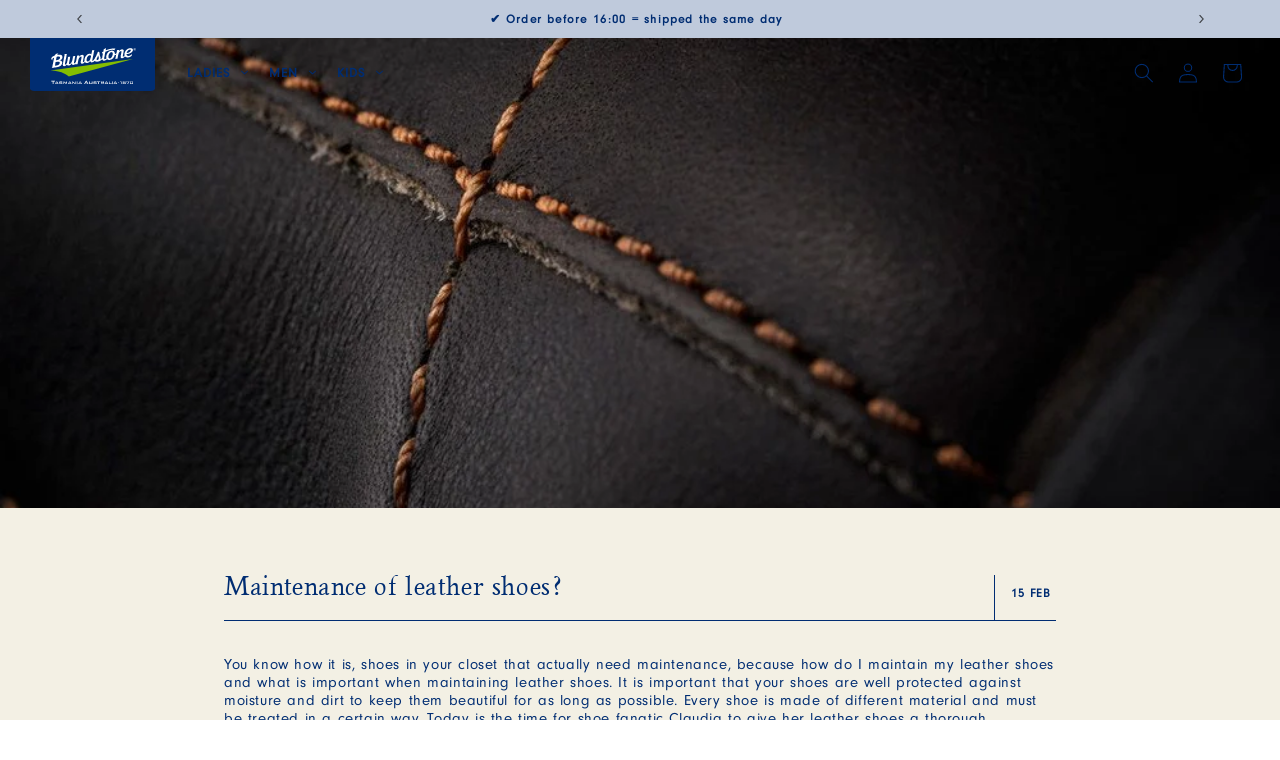

--- FILE ---
content_type: text/html; charset=utf-8
request_url: https://blundstone.lu/blogs/news/onderhoud-van-leren-schoenen
body_size: 51176
content:
<!doctype html>
<html class="no-js" lang="en">
  <head>
    <meta charset="utf-8">
    <meta http-equiv="X-UA-Compatible" content="IE=edge">
    <meta name="viewport" content="width=device-width,initial-scale=1">
    <meta name="msapplication-TileColor" content="#2b5797">
    <meta name="theme-color" content="#002d72">

    <link rel="apple-touch-icon" sizes="180x180" href="//blundstone.lu/cdn/shop/files/apple-touch-icon.png?v=16294632912104902148">
    <link rel="manifest" href="//blundstone.lu/cdn/shop/files/site.webmanifest?v=12787078971737692440">
    <link rel="mask-icon" href="//blundstone.lu/cdn/shop/files/safari-pinned-tab.svg?v=7598555455873082927" color="#002d72">

    <link rel="canonical" href="https://blundstone.lu/blogs/news/onderhoud-van-leren-schoenen"><link rel="icon" type="image/png" sizes="32x32" href="//blundstone.lu/cdn/shop/files/favicon-32x32.png?crop=center&height=32&v=1755835890&width=32"><link rel="icon" type="image/png" sizes="16x16" href="//blundstone.lu/cdn/shop/files/favicon-16x16.png?crop=center&height=16&v=1755835937&width=16"><link rel="preconnect" href="https://fonts.shopifycdn.com" crossorigin><title>
      Maintenance of leather shoes? &ndash; Blundstone Benelux</title>

    
      <meta name="description" content="You know how it is, shoes in your closet that actually need maintenance, because how do I maintain my leather shoes and what is important when maintaining leather shoes. It is important that your shoes are well protected against moisture and dirt to keep them beautiful for as long as possible. Every shoe is made of dif">
    

    

<meta property="og:site_name" content="Blundstone Benelux">
<meta property="og:url" content="https://blundstone.lu/blogs/news/onderhoud-van-leren-schoenen">
<meta property="og:title" content="Maintenance of leather shoes?">
<meta property="og:type" content="article">
<meta property="og:description" content="You know how it is, shoes in your closet that actually need maintenance, because how do I maintain my leather shoes and what is important when maintaining leather shoes. It is important that your shoes are well protected against moisture and dirt to keep them beautiful for as long as possible. Every shoe is made of dif"><meta property="og:image" content="http://blundstone.lu/cdn/shop/articles/500-9.jpg?v=1704187055">
  <meta property="og:image:secure_url" content="https://blundstone.lu/cdn/shop/articles/500-9.jpg?v=1704187055">
  <meta property="og:image:width" content="1000">
  <meta property="og:image:height" content="667"><meta name="twitter:card" content="summary_large_image">
<meta name="twitter:title" content="Maintenance of leather shoes?">
<meta name="twitter:description" content="You know how it is, shoes in your closet that actually need maintenance, because how do I maintain my leather shoes and what is important when maintaining leather shoes. It is important that your shoes are well protected against moisture and dirt to keep them beautiful for as long as possible. Every shoe is made of dif">


    <script src="//blundstone.lu/cdn/shop/t/18/assets/constants.js?v=58251544750838685771705503280" defer="defer"></script>
    <script src="//blundstone.lu/cdn/shop/t/18/assets/pubsub.js?v=158357773527763999511705503281" defer="defer"></script>
    <script src="//blundstone.lu/cdn/shop/t/18/assets/global.js?v=31600689727097997471754907365" defer="defer"></script><script>window.performance && window.performance.mark && window.performance.mark('shopify.content_for_header.start');</script><meta name="google-site-verification" content="9zWheqBz6672FiaKG5aqJbplYbKIk5dW139th1ojE1M">
<meta id="shopify-digital-wallet" name="shopify-digital-wallet" content="/82304991507/digital_wallets/dialog">
<meta name="shopify-checkout-api-token" content="c50006e90ae455019434071a6a7e87de">
<meta id="in-context-paypal-metadata" data-shop-id="82304991507" data-venmo-supported="false" data-environment="production" data-locale="en_US" data-paypal-v4="true" data-currency="EUR">
<link rel="alternate" type="application/atom+xml" title="Feed" href="/blogs/news.atom" />
<link rel="alternate" hreflang="x-default" href="https://blundstone.nl/blogs/news/onderhoud-van-leren-schoenen">
<link rel="alternate" hreflang="nl-BE" href="https://blundstone.be/blogs/news/onderhoud-van-leren-schoenen">
<link rel="alternate" hreflang="en-BE" href="https://blundstone.be/en/blogs/news/onderhoud-van-leren-schoenen">
<link rel="alternate" hreflang="en-LU" href="https://blundstone.lu/blogs/news/onderhoud-van-leren-schoenen">
<link rel="alternate" hreflang="nl-NL" href="https://blundstone.nl/blogs/news/onderhoud-van-leren-schoenen">
<link rel="alternate" hreflang="en-NL" href="https://blundstone.nl/en/blogs/news/onderhoud-van-leren-schoenen">
<link rel="alternate" hreflang="en-AT" href="https://blundstonebenelux.eu/blogs/news/onderhoud-van-leren-schoenen">
<link rel="alternate" hreflang="en-DE" href="https://blundstonebenelux.eu/blogs/news/onderhoud-van-leren-schoenen">
<link rel="alternate" hreflang="en-FR" href="https://blundstonebenelux.eu/blogs/news/onderhoud-van-leren-schoenen">
<script async="async" src="/checkouts/internal/preloads.js?locale=en-LU"></script>
<script id="apple-pay-shop-capabilities" type="application/json">{"shopId":82304991507,"countryCode":"NL","currencyCode":"EUR","merchantCapabilities":["supports3DS"],"merchantId":"gid:\/\/shopify\/Shop\/82304991507","merchantName":"Blundstone Benelux","requiredBillingContactFields":["postalAddress","email","phone"],"requiredShippingContactFields":["postalAddress","email","phone"],"shippingType":"shipping","supportedNetworks":["amex"],"total":{"type":"pending","label":"Blundstone Benelux","amount":"1.00"},"shopifyPaymentsEnabled":true,"supportsSubscriptions":false}</script>
<script id="shopify-features" type="application/json">{"accessToken":"c50006e90ae455019434071a6a7e87de","betas":["rich-media-storefront-analytics"],"domain":"blundstone.lu","predictiveSearch":true,"shopId":82304991507,"locale":"en"}</script>
<script>var Shopify = Shopify || {};
Shopify.shop = "blundstone-benelux.myshopify.com";
Shopify.locale = "en";
Shopify.currency = {"active":"EUR","rate":"1.0"};
Shopify.country = "LU";
Shopify.theme = {"name":"170124 Blundstone GK(fonts)","id":164767826195,"schema_name":"Dawn","schema_version":"12.0.0","theme_store_id":null,"role":"main"};
Shopify.theme.handle = "null";
Shopify.theme.style = {"id":null,"handle":null};
Shopify.cdnHost = "blundstone.lu/cdn";
Shopify.routes = Shopify.routes || {};
Shopify.routes.root = "/";</script>
<script type="module">!function(o){(o.Shopify=o.Shopify||{}).modules=!0}(window);</script>
<script>!function(o){function n(){var o=[];function n(){o.push(Array.prototype.slice.apply(arguments))}return n.q=o,n}var t=o.Shopify=o.Shopify||{};t.loadFeatures=n(),t.autoloadFeatures=n()}(window);</script>
<script id="shop-js-analytics" type="application/json">{"pageType":"article"}</script>
<script defer="defer" async type="module" src="//blundstone.lu/cdn/shopifycloud/shop-js/modules/v2/client.init-shop-cart-sync_BT-GjEfc.en.esm.js"></script>
<script defer="defer" async type="module" src="//blundstone.lu/cdn/shopifycloud/shop-js/modules/v2/chunk.common_D58fp_Oc.esm.js"></script>
<script defer="defer" async type="module" src="//blundstone.lu/cdn/shopifycloud/shop-js/modules/v2/chunk.modal_xMitdFEc.esm.js"></script>
<script type="module">
  await import("//blundstone.lu/cdn/shopifycloud/shop-js/modules/v2/client.init-shop-cart-sync_BT-GjEfc.en.esm.js");
await import("//blundstone.lu/cdn/shopifycloud/shop-js/modules/v2/chunk.common_D58fp_Oc.esm.js");
await import("//blundstone.lu/cdn/shopifycloud/shop-js/modules/v2/chunk.modal_xMitdFEc.esm.js");

  window.Shopify.SignInWithShop?.initShopCartSync?.({"fedCMEnabled":true,"windoidEnabled":true});

</script>
<script id="__st">var __st={"a":82304991507,"offset":3600,"reqid":"9e5321af-1440-4b6f-8712-9bdb4d04919e-1769390867","pageurl":"blundstone.lu\/blogs\/news\/onderhoud-van-leren-schoenen","s":"articles-606817648915","u":"c8d7b08f3a2f","p":"article","rtyp":"article","rid":606817648915};</script>
<script>window.ShopifyPaypalV4VisibilityTracking = true;</script>
<script id="captcha-bootstrap">!function(){'use strict';const t='contact',e='account',n='new_comment',o=[[t,t],['blogs',n],['comments',n],[t,'customer']],c=[[e,'customer_login'],[e,'guest_login'],[e,'recover_customer_password'],[e,'create_customer']],r=t=>t.map((([t,e])=>`form[action*='/${t}']:not([data-nocaptcha='true']) input[name='form_type'][value='${e}']`)).join(','),a=t=>()=>t?[...document.querySelectorAll(t)].map((t=>t.form)):[];function s(){const t=[...o],e=r(t);return a(e)}const i='password',u='form_key',d=['recaptcha-v3-token','g-recaptcha-response','h-captcha-response',i],f=()=>{try{return window.sessionStorage}catch{return}},m='__shopify_v',_=t=>t.elements[u];function p(t,e,n=!1){try{const o=window.sessionStorage,c=JSON.parse(o.getItem(e)),{data:r}=function(t){const{data:e,action:n}=t;return t[m]||n?{data:e,action:n}:{data:t,action:n}}(c);for(const[e,n]of Object.entries(r))t.elements[e]&&(t.elements[e].value=n);n&&o.removeItem(e)}catch(o){console.error('form repopulation failed',{error:o})}}const l='form_type',E='cptcha';function T(t){t.dataset[E]=!0}const w=window,h=w.document,L='Shopify',v='ce_forms',y='captcha';let A=!1;((t,e)=>{const n=(g='f06e6c50-85a8-45c8-87d0-21a2b65856fe',I='https://cdn.shopify.com/shopifycloud/storefront-forms-hcaptcha/ce_storefront_forms_captcha_hcaptcha.v1.5.2.iife.js',D={infoText:'Protected by hCaptcha',privacyText:'Privacy',termsText:'Terms'},(t,e,n)=>{const o=w[L][v],c=o.bindForm;if(c)return c(t,g,e,D).then(n);var r;o.q.push([[t,g,e,D],n]),r=I,A||(h.body.append(Object.assign(h.createElement('script'),{id:'captcha-provider',async:!0,src:r})),A=!0)});var g,I,D;w[L]=w[L]||{},w[L][v]=w[L][v]||{},w[L][v].q=[],w[L][y]=w[L][y]||{},w[L][y].protect=function(t,e){n(t,void 0,e),T(t)},Object.freeze(w[L][y]),function(t,e,n,w,h,L){const[v,y,A,g]=function(t,e,n){const i=e?o:[],u=t?c:[],d=[...i,...u],f=r(d),m=r(i),_=r(d.filter((([t,e])=>n.includes(e))));return[a(f),a(m),a(_),s()]}(w,h,L),I=t=>{const e=t.target;return e instanceof HTMLFormElement?e:e&&e.form},D=t=>v().includes(t);t.addEventListener('submit',(t=>{const e=I(t);if(!e)return;const n=D(e)&&!e.dataset.hcaptchaBound&&!e.dataset.recaptchaBound,o=_(e),c=g().includes(e)&&(!o||!o.value);(n||c)&&t.preventDefault(),c&&!n&&(function(t){try{if(!f())return;!function(t){const e=f();if(!e)return;const n=_(t);if(!n)return;const o=n.value;o&&e.removeItem(o)}(t);const e=Array.from(Array(32),(()=>Math.random().toString(36)[2])).join('');!function(t,e){_(t)||t.append(Object.assign(document.createElement('input'),{type:'hidden',name:u})),t.elements[u].value=e}(t,e),function(t,e){const n=f();if(!n)return;const o=[...t.querySelectorAll(`input[type='${i}']`)].map((({name:t})=>t)),c=[...d,...o],r={};for(const[a,s]of new FormData(t).entries())c.includes(a)||(r[a]=s);n.setItem(e,JSON.stringify({[m]:1,action:t.action,data:r}))}(t,e)}catch(e){console.error('failed to persist form',e)}}(e),e.submit())}));const S=(t,e)=>{t&&!t.dataset[E]&&(n(t,e.some((e=>e===t))),T(t))};for(const o of['focusin','change'])t.addEventListener(o,(t=>{const e=I(t);D(e)&&S(e,y())}));const B=e.get('form_key'),M=e.get(l),P=B&&M;t.addEventListener('DOMContentLoaded',(()=>{const t=y();if(P)for(const e of t)e.elements[l].value===M&&p(e,B);[...new Set([...A(),...v().filter((t=>'true'===t.dataset.shopifyCaptcha))])].forEach((e=>S(e,t)))}))}(h,new URLSearchParams(w.location.search),n,t,e,['guest_login'])})(!0,!0)}();</script>
<script integrity="sha256-4kQ18oKyAcykRKYeNunJcIwy7WH5gtpwJnB7kiuLZ1E=" data-source-attribution="shopify.loadfeatures" defer="defer" src="//blundstone.lu/cdn/shopifycloud/storefront/assets/storefront/load_feature-a0a9edcb.js" crossorigin="anonymous"></script>
<script data-source-attribution="shopify.dynamic_checkout.dynamic.init">var Shopify=Shopify||{};Shopify.PaymentButton=Shopify.PaymentButton||{isStorefrontPortableWallets:!0,init:function(){window.Shopify.PaymentButton.init=function(){};var t=document.createElement("script");t.src="https://blundstone.lu/cdn/shopifycloud/portable-wallets/latest/portable-wallets.en.js",t.type="module",document.head.appendChild(t)}};
</script>
<script data-source-attribution="shopify.dynamic_checkout.buyer_consent">
  function portableWalletsHideBuyerConsent(e){var t=document.getElementById("shopify-buyer-consent"),n=document.getElementById("shopify-subscription-policy-button");t&&n&&(t.classList.add("hidden"),t.setAttribute("aria-hidden","true"),n.removeEventListener("click",e))}function portableWalletsShowBuyerConsent(e){var t=document.getElementById("shopify-buyer-consent"),n=document.getElementById("shopify-subscription-policy-button");t&&n&&(t.classList.remove("hidden"),t.removeAttribute("aria-hidden"),n.addEventListener("click",e))}window.Shopify?.PaymentButton&&(window.Shopify.PaymentButton.hideBuyerConsent=portableWalletsHideBuyerConsent,window.Shopify.PaymentButton.showBuyerConsent=portableWalletsShowBuyerConsent);
</script>
<script data-source-attribution="shopify.dynamic_checkout.cart.bootstrap">document.addEventListener("DOMContentLoaded",(function(){function t(){return document.querySelector("shopify-accelerated-checkout-cart, shopify-accelerated-checkout")}if(t())Shopify.PaymentButton.init();else{new MutationObserver((function(e,n){t()&&(Shopify.PaymentButton.init(),n.disconnect())})).observe(document.body,{childList:!0,subtree:!0})}}));
</script>
<link id="shopify-accelerated-checkout-styles" rel="stylesheet" media="screen" href="https://blundstone.lu/cdn/shopifycloud/portable-wallets/latest/accelerated-checkout-backwards-compat.css" crossorigin="anonymous">
<style id="shopify-accelerated-checkout-cart">
        #shopify-buyer-consent {
  margin-top: 1em;
  display: inline-block;
  width: 100%;
}

#shopify-buyer-consent.hidden {
  display: none;
}

#shopify-subscription-policy-button {
  background: none;
  border: none;
  padding: 0;
  text-decoration: underline;
  font-size: inherit;
  cursor: pointer;
}

#shopify-subscription-policy-button::before {
  box-shadow: none;
}

      </style>
<script id="sections-script" data-sections="header" defer="defer" src="//blundstone.lu/cdn/shop/t/18/compiled_assets/scripts.js?v=6103"></script>
<script>window.performance && window.performance.mark && window.performance.mark('shopify.content_for_header.end');</script>

    <style data-shopify>
      @font-face {
  font-family: Assistant;
  font-weight: 400;
  font-style: normal;
  font-display: swap;
  src: url("//blundstone.lu/cdn/fonts/assistant/assistant_n4.9120912a469cad1cc292572851508ca49d12e768.woff2") format("woff2"),
       url("//blundstone.lu/cdn/fonts/assistant/assistant_n4.6e9875ce64e0fefcd3f4446b7ec9036b3ddd2985.woff") format("woff");
}

      @font-face {
  font-family: Assistant;
  font-weight: 700;
  font-style: normal;
  font-display: swap;
  src: url("//blundstone.lu/cdn/fonts/assistant/assistant_n7.bf44452348ec8b8efa3aa3068825305886b1c83c.woff2") format("woff2"),
       url("//blundstone.lu/cdn/fonts/assistant/assistant_n7.0c887fee83f6b3bda822f1150b912c72da0f7b64.woff") format("woff");
}

      
      
      @font-face {
  font-family: Assistant;
  font-weight: 400;
  font-style: normal;
  font-display: swap;
  src: url("//blundstone.lu/cdn/fonts/assistant/assistant_n4.9120912a469cad1cc292572851508ca49d12e768.woff2") format("woff2"),
       url("//blundstone.lu/cdn/fonts/assistant/assistant_n4.6e9875ce64e0fefcd3f4446b7ec9036b3ddd2985.woff") format("woff");
}


      
        :root,
        .color-background-1 {
          --color-background: 243,240,228;
        
          --gradient-background: linear-gradient(180deg, rgba(243, 242, 228, 1), rgba(243, 240, 228, 1) 100%);
        

        

        --color-foreground: 18,18,18;
        --color-background-contrast: 204,191,140;
        --color-shadow: 18,18,18;
        --color-button: 18,18,18;
        --color-button-text: 255,255,255;
        --color-secondary-button: 243,240,228;
        --color-secondary-button-text: 18,18,18;
        --color-link: 18,18,18;
        --color-badge-foreground: 18,18,18;
        --color-badge-background: 243,240,228;
        --color-badge-border: 18,18,18;
        --payment-terms-background-color: rgb(243 240 228);
      }
      
        
        .color-background-2 {
          --color-background: 243,243,243;
        
          --gradient-background: #f3f3f3;
        

        

        --color-foreground: 18,18,18;
        --color-background-contrast: 179,179,179;
        --color-shadow: 18,18,18;
        --color-button: 18,18,18;
        --color-button-text: 243,243,243;
        --color-secondary-button: 243,243,243;
        --color-secondary-button-text: 18,18,18;
        --color-link: 18,18,18;
        --color-badge-foreground: 18,18,18;
        --color-badge-background: 243,243,243;
        --color-badge-border: 18,18,18;
        --payment-terms-background-color: rgb(243 243 243);
      }
      
        
        .color-inverse {
          --color-background: 36,40,51;
        
          --gradient-background: #242833;
        

        

        --color-foreground: 255,255,255;
        --color-background-contrast: 47,52,66;
        --color-shadow: 18,18,18;
        --color-button: 255,255,255;
        --color-button-text: 0,0,0;
        --color-secondary-button: 36,40,51;
        --color-secondary-button-text: 255,255,255;
        --color-link: 255,255,255;
        --color-badge-foreground: 255,255,255;
        --color-badge-background: 36,40,51;
        --color-badge-border: 255,255,255;
        --payment-terms-background-color: rgb(36 40 51);
      }
      
        
        .color-accent-1 {
          --color-background: 18,18,18;
        
          --gradient-background: #121212;
        

        

        --color-foreground: 255,255,255;
        --color-background-contrast: 146,146,146;
        --color-shadow: 18,18,18;
        --color-button: 255,255,255;
        --color-button-text: 18,18,18;
        --color-secondary-button: 18,18,18;
        --color-secondary-button-text: 255,255,255;
        --color-link: 255,255,255;
        --color-badge-foreground: 255,255,255;
        --color-badge-background: 18,18,18;
        --color-badge-border: 255,255,255;
        --payment-terms-background-color: rgb(18 18 18);
      }
      
        
        .color-accent-2 {
          --color-background: 51,79,180;
        
          --gradient-background: #334fb4;
        

        

        --color-foreground: 255,255,255;
        --color-background-contrast: 23,35,81;
        --color-shadow: 18,18,18;
        --color-button: 255,255,255;
        --color-button-text: 51,79,180;
        --color-secondary-button: 51,79,180;
        --color-secondary-button-text: 255,255,255;
        --color-link: 255,255,255;
        --color-badge-foreground: 255,255,255;
        --color-badge-background: 51,79,180;
        --color-badge-border: 255,255,255;
        --payment-terms-background-color: rgb(51 79 180);
      }
      

      body, .color-background-1, .color-background-2, .color-inverse, .color-accent-1, .color-accent-2 {
        color: rgba(var(--color-foreground), 0.75);
        background-color: rgb(var(--color-background));
      }

      :root {
        --font-body-family: Assistant, sans-serif;
        --font-body-style: normal;
        --font-body-weight: 400;
        --font-body-weight-bold: 700;

        --font-heading-family: Assistant, sans-serif;
        --font-heading-style: normal;
        --font-heading-weight: 400;

        --font-body-scale: 1.0;
        --font-heading-scale: 1.0;

        --media-padding: px;
        --media-border-opacity: 0.05;
        --media-border-width: 1px;
        --media-radius: 0px;
        --media-shadow-opacity: 0.0;
        --media-shadow-horizontal-offset: 0px;
        --media-shadow-vertical-offset: 4px;
        --media-shadow-blur-radius: 5px;
        --media-shadow-visible: 0;

        --page-width: 120rem;
        --page-width-margin: 0rem;

        --product-card-image-padding: 0.0rem;
        --product-card-corner-radius: 0.0rem;
        --product-card-text-alignment: left;
        --product-card-border-width: 0.0rem;
        --product-card-border-opacity: 0.1;
        --product-card-shadow-opacity: 0.0;
        --product-card-shadow-visible: 0;
        --product-card-shadow-horizontal-offset: 0.0rem;
        --product-card-shadow-vertical-offset: 0.4rem;
        --product-card-shadow-blur-radius: 0.5rem;

        --collection-card-image-padding: 0.0rem;
        --collection-card-corner-radius: 0.0rem;
        --collection-card-text-alignment: left;
        --collection-card-border-width: 0.0rem;
        --collection-card-border-opacity: 0.1;
        --collection-card-shadow-opacity: 0.0;
        --collection-card-shadow-visible: 0;
        --collection-card-shadow-horizontal-offset: 0.0rem;
        --collection-card-shadow-vertical-offset: 0.4rem;
        --collection-card-shadow-blur-radius: 0.5rem;

        --blog-card-image-padding: 0.0rem;
        --blog-card-corner-radius: 0.0rem;
        --blog-card-text-alignment: left;
        --blog-card-border-width: 0.0rem;
        --blog-card-border-opacity: 0.1;
        --blog-card-shadow-opacity: 0.0;
        --blog-card-shadow-visible: 0;
        --blog-card-shadow-horizontal-offset: 0.0rem;
        --blog-card-shadow-vertical-offset: 0.4rem;
        --blog-card-shadow-blur-radius: 0.5rem;

        --badge-corner-radius: 4.0rem;

        --popup-border-width: 1px;
        --popup-border-opacity: 0.1;
        --popup-corner-radius: 0px;
        --popup-shadow-opacity: 0.05;
        --popup-shadow-horizontal-offset: 0px;
        --popup-shadow-vertical-offset: 4px;
        --popup-shadow-blur-radius: 5px;

        --drawer-border-width: 1px;
        --drawer-border-opacity: 0.1;
        --drawer-shadow-opacity: 0.0;
        --drawer-shadow-horizontal-offset: 0px;
        --drawer-shadow-vertical-offset: 4px;
        --drawer-shadow-blur-radius: 5px;

        --spacing-sections-desktop: 0px;
        --spacing-sections-mobile: 0px;

        --grid-desktop-vertical-spacing: 8px;
        --grid-desktop-horizontal-spacing: 8px;
        --grid-mobile-vertical-spacing: 4px;
        --grid-mobile-horizontal-spacing: 4px;

        --text-boxes-border-opacity: 0.1;
        --text-boxes-border-width: 0px;
        --text-boxes-radius: 0px;
        --text-boxes-shadow-opacity: 0.0;
        --text-boxes-shadow-visible: 0;
        --text-boxes-shadow-horizontal-offset: 0px;
        --text-boxes-shadow-vertical-offset: 4px;
        --text-boxes-shadow-blur-radius: 5px;

        --buttons-radius: 0px;
        --buttons-radius-outset: 0px;
        --buttons-border-width: 1px;
        --buttons-border-opacity: 1.0;
        --buttons-shadow-opacity: 0.0;
        --buttons-shadow-visible: 0;
        --buttons-shadow-horizontal-offset: 0px;
        --buttons-shadow-vertical-offset: 4px;
        --buttons-shadow-blur-radius: 5px;
        --buttons-border-offset: 0px;

        --inputs-radius: 0px;
        --inputs-border-width: 1px;
        --inputs-border-opacity: 0.55;
        --inputs-shadow-opacity: 0.0;
        --inputs-shadow-horizontal-offset: 0px;
        --inputs-margin-offset: 0px;
        --inputs-shadow-vertical-offset: 4px;
        --inputs-shadow-blur-radius: 5px;
        --inputs-radius-outset: 0px;

        --variant-pills-radius: 40px;
        --variant-pills-border-width: 1px;
        --variant-pills-border-opacity: 0.55;
        --variant-pills-shadow-opacity: 0.0;
        --variant-pills-shadow-horizontal-offset: 0px;
        --variant-pills-shadow-vertical-offset: 4px;
        --variant-pills-shadow-blur-radius: 5px;
      }

      *,
      *::before,
      *::after {
        box-sizing: inherit;
      }

      html {
        box-sizing: border-box;
        font-size: calc(var(--font-body-scale) * 62.5%);
        height: 100%;
      }

      body {
        display: grid;
        grid-template-rows: auto auto 1fr auto;
        grid-template-columns: 100%;
        min-height: 100%;
        margin: 0;
        font-size: 1.5rem;
        letter-spacing: 0.06rem;
        line-height: calc(1 + 0.8 / var(--font-body-scale));
        font-family: var(--font-body-family);
        font-style: var(--font-body-style);
        font-weight: var(--font-body-weight);
      }

      @media screen and (min-width: 750px) {
        body {
          font-size: 1.6rem;
        }
      }
    </style>

    <link href="//blundstone.lu/cdn/shop/t/18/assets/base.css?v=64306251434314399021767593802" rel="stylesheet" type="text/css" media="all" />
    <link href="//blundstone.lu/cdn/shop/t/18/assets/wishlist.css?v=100563615736104556391715778561" rel="stylesheet" type="text/css" media="all" /><link rel="preload" as="font" href="//blundstone.lu/cdn/fonts/assistant/assistant_n4.9120912a469cad1cc292572851508ca49d12e768.woff2" type="font/woff2" crossorigin><link rel="preload" as="font" href="//blundstone.lu/cdn/fonts/assistant/assistant_n4.9120912a469cad1cc292572851508ca49d12e768.woff2" type="font/woff2" crossorigin><link href="//blundstone.lu/cdn/shop/t/18/assets/custom-fonts.css?v=98762346933492969251760446522" rel="stylesheet" type="text/css" media="all" /><link href="//blundstone.lu/cdn/shop/t/18/assets/component-localization-form.css?v=75132098328712688851750925161" rel="stylesheet" type="text/css" media="all" />
      <script src="//blundstone.lu/cdn/shop/t/18/assets/localization-form.js?v=161644695336821385561705503280" defer="defer"></script><link
        rel="stylesheet"
        href="//blundstone.lu/cdn/shop/t/18/assets/component-predictive-search.css?v=171560065397055557341705653394"
        media="print"
        onload="this.media='all'"
      ><script>
      document.documentElement.className = document.documentElement.className.replace('no-js', 'js');
      if (Shopify.designMode) {
        document.documentElement.classList.add('shopify-design-mode');
      }
    </script>

    <!-- Google Tag Manager -->
<script>(function(w,d,s,l,i){w[l]=w[l]||[];w[l].push({"gtm.start":
new Date().getTime(),event:"gtm.js"});var f=d.getElementsByTagName(s)[0],
j=d.createElement(s),dl=l!="dataLayer"?"&l="+l:"";j.async=true;j.src=
"https://www.googletagmanager.com/gtm.js?id="+i+dl;f.parentNode.insertBefore(j,f);
})(window,document,"script","dataLayer","GTM-TZ5QQKN");</script>
<!-- End Google Tag Manager -->
<!-- Google Tag Manager (noscript) -->
<noscript><iframe src="https://www.googletagmanager.com/ns.html?id=GTM-TZ5QQKN"
height="0" width="0" style="display:none;visibility:hidden"></iframe></noscript>
<!-- End Google Tag Manager (noscript) -->

    
<!-- live chat -->
<!-- <script type="text/javascript">
window.Trengo = window.Trengo || {};
window.Trengo.key = 'Wc6PPefNnstPsLX16Vn0';
(function(d, script, t) {
script = d.createElement('script');
script.type = 'text/javascript';
script.async = true;
script.src = 'https://static.widget.trengo.eu/embed.js';
d.getElementsByTagName('head')[0].appendChild(script);
}(document));
</script> -->
<!-- endt -->    
  <!-- BEGIN app block: shopify://apps/klaviyo-email-marketing-sms/blocks/klaviyo-onsite-embed/2632fe16-c075-4321-a88b-50b567f42507 -->












  <script async src="https://static.klaviyo.com/onsite/js/Sncb4G/klaviyo.js?company_id=Sncb4G"></script>
  <script>!function(){if(!window.klaviyo){window._klOnsite=window._klOnsite||[];try{window.klaviyo=new Proxy({},{get:function(n,i){return"push"===i?function(){var n;(n=window._klOnsite).push.apply(n,arguments)}:function(){for(var n=arguments.length,o=new Array(n),w=0;w<n;w++)o[w]=arguments[w];var t="function"==typeof o[o.length-1]?o.pop():void 0,e=new Promise((function(n){window._klOnsite.push([i].concat(o,[function(i){t&&t(i),n(i)}]))}));return e}}})}catch(n){window.klaviyo=window.klaviyo||[],window.klaviyo.push=function(){var n;(n=window._klOnsite).push.apply(n,arguments)}}}}();</script>

  




  <script>
    window.klaviyoReviewsProductDesignMode = false
  </script>







<!-- END app block --><!-- BEGIN app block: shopify://apps/intelligems-a-b-testing/blocks/intelligems-script/fa83b64c-0c77-4c0c-b4b2-b94b42f5ef19 --><script>
  window._template = {
    directory: "",
    name: "article",
    suffix: "",
  };
  window.__productIdFromTemplate = null;
  window.__plpCollectionIdFromTemplate = null;
  window.igProductData = (function() {
    const data = {};return data;
  })();
</script>
<script type="module" blocking="render" fetchpriority="high" src="https://cdn.intelligems.io/esm/7c3f62b47350/bundle.js" data-em-disable async></script>


<!-- END app block --><!-- BEGIN app block: shopify://apps/judge-me-reviews/blocks/judgeme_core/61ccd3b1-a9f2-4160-9fe9-4fec8413e5d8 --><!-- Start of Judge.me Core -->






<link rel="dns-prefetch" href="https://cdnwidget.judge.me">
<link rel="dns-prefetch" href="https://cdn.judge.me">
<link rel="dns-prefetch" href="https://cdn1.judge.me">
<link rel="dns-prefetch" href="https://api.judge.me">

<script data-cfasync='false' class='jdgm-settings-script'>window.jdgmSettings={"pagination":5,"disable_web_reviews":true,"badge_no_review_text":"No reviews","badge_n_reviews_text":"({{ average_rating_1_decimal }})","badge_star_color":"#84BD00","hide_badge_preview_if_no_reviews":true,"badge_hide_text":false,"enforce_center_preview_badge":false,"widget_title":"Customer Reviews","widget_open_form_text":"Write a review","widget_close_form_text":"Cancel review","widget_refresh_page_text":"Refresh page","widget_summary_text":"Based on {{ number_of_reviews }} review/reviews","widget_no_review_text":"Be the first to write a review","widget_name_field_text":"Display name","widget_verified_name_field_text":"Verified Name (public)","widget_name_placeholder_text":"Display name","widget_required_field_error_text":"This field is required.","widget_email_field_text":"Email address","widget_verified_email_field_text":"Verified Email (private, can not be edited)","widget_email_placeholder_text":"Your email address","widget_email_field_error_text":"Please enter a valid email address.","widget_rating_field_text":"Rating","widget_review_title_field_text":"Review Title","widget_review_title_placeholder_text":"Give your review a title","widget_review_body_field_text":"Review content","widget_review_body_placeholder_text":"Start writing here...","widget_pictures_field_text":"Picture/Video (optional)","widget_submit_review_text":"Submit Review","widget_submit_verified_review_text":"Submit Verified Review","widget_submit_success_msg_with_auto_publish":"Thank you! Please refresh the page in a few moments to see your review. You can remove or edit your review by logging into \u003ca href='https://judge.me/login' target='_blank' rel='nofollow noopener'\u003eJudge.me\u003c/a\u003e","widget_submit_success_msg_no_auto_publish":"Thank you! Your review will be published as soon as it is approved by the shop admin. You can remove or edit your review by logging into \u003ca href='https://judge.me/login' target='_blank' rel='nofollow noopener'\u003eJudge.me\u003c/a\u003e","widget_show_default_reviews_out_of_total_text":"Showing {{ n_reviews_shown }} out of {{ n_reviews }} reviews.","widget_show_all_link_text":"Show all","widget_show_less_link_text":"Show less","widget_author_said_text":"{{ reviewer_name }} said:","widget_days_text":"{{ n }} days ago","widget_weeks_text":"{{ n }} week/weeks ago","widget_months_text":"{{ n }} month/months ago","widget_years_text":"{{ n }} year/years ago","widget_yesterday_text":"Yesterday","widget_today_text":"Today","widget_replied_text":"\u003e\u003e {{ shop_name }} replied:","widget_read_more_text":"Read more","widget_reviewer_name_as_initial":"","widget_rating_filter_color":"#002D72","widget_rating_filter_see_all_text":"See all reviews","widget_sorting_most_recent_text":"Most Recent","widget_sorting_highest_rating_text":"Highest Rating","widget_sorting_lowest_rating_text":"Lowest Rating","widget_sorting_with_pictures_text":"Only Pictures","widget_sorting_most_helpful_text":"Most Helpful","widget_open_question_form_text":"Ask a question","widget_reviews_subtab_text":"Reviews","widget_questions_subtab_text":"Questions","widget_question_label_text":"Question","widget_answer_label_text":"Answer","widget_question_placeholder_text":"Write your question here","widget_submit_question_text":"Submit Question","widget_question_submit_success_text":"Thank you for your question! We will notify you once it gets answered.","widget_star_color":"#84BD00","verified_badge_text":"Verified","verified_badge_bg_color":"#002D72","verified_badge_text_color":"","verified_badge_placement":"left-of-reviewer-name","widget_review_max_height":"","widget_hide_border":false,"widget_social_share":false,"widget_thumb":true,"widget_review_location_show":true,"widget_location_format":"","all_reviews_include_out_of_store_products":true,"all_reviews_out_of_store_text":"(out of store)","all_reviews_pagination":100,"all_reviews_product_name_prefix_text":"about","enable_review_pictures":true,"enable_question_anwser":true,"widget_theme":"default","review_date_format":"mm/dd/yyyy","default_sort_method":"most-recent","widget_product_reviews_subtab_text":"Product Reviews","widget_shop_reviews_subtab_text":"Shop Reviews","widget_other_products_reviews_text":"Reviews for other products","widget_store_reviews_subtab_text":"Store reviews","widget_no_store_reviews_text":"This store hasn't received any reviews yet","widget_web_restriction_product_reviews_text":"This product hasn't received any reviews yet","widget_no_items_text":"No items found","widget_show_more_text":"Show more","widget_write_a_store_review_text":"Write a Store Review","widget_other_languages_heading":"Reviews in Other Languages","widget_translate_review_text":"Translate review to {{ language }}","widget_translating_review_text":"Translating...","widget_show_original_translation_text":"Show original ({{ language }})","widget_translate_review_failed_text":"Review couldn't be translated.","widget_translate_review_retry_text":"Retry","widget_translate_review_try_again_later_text":"Try again later","show_product_url_for_grouped_product":false,"widget_sorting_pictures_first_text":"Pictures First","show_pictures_on_all_rev_page_mobile":false,"show_pictures_on_all_rev_page_desktop":false,"floating_tab_hide_mobile_install_preference":false,"floating_tab_button_name":"★ Reviews","floating_tab_title":"Let customers speak for us","floating_tab_button_color":"","floating_tab_button_background_color":"","floating_tab_url":"","floating_tab_url_enabled":false,"floating_tab_tab_style":"text","all_reviews_text_badge_text":"Customers rate us {{ shop.metafields.judgeme.all_reviews_rating | round: 1 }}/5 based on {{ shop.metafields.judgeme.all_reviews_count }} reviews.","all_reviews_text_badge_text_branded_style":"{{ shop.metafields.judgeme.all_reviews_rating | round: 1 }} out of 5 stars based on {{ shop.metafields.judgeme.all_reviews_count }} reviews","is_all_reviews_text_badge_a_link":false,"show_stars_for_all_reviews_text_badge":false,"all_reviews_text_badge_url":"","all_reviews_text_style":"branded","all_reviews_text_color_style":"judgeme_brand_color","all_reviews_text_color":"#108474","all_reviews_text_show_jm_brand":true,"featured_carousel_show_header":true,"featured_carousel_title":"Let customers speak for us","testimonials_carousel_title":"Customers are saying","videos_carousel_title":"Real customer stories","cards_carousel_title":"Customers are saying","featured_carousel_count_text":"from {{ n }} reviews","featured_carousel_add_link_to_all_reviews_page":false,"featured_carousel_url":"","featured_carousel_show_images":true,"featured_carousel_autoslide_interval":5,"featured_carousel_arrows_on_the_sides":false,"featured_carousel_height":250,"featured_carousel_width":80,"featured_carousel_image_size":0,"featured_carousel_image_height":250,"featured_carousel_arrow_color":"#eeeeee","verified_count_badge_style":"branded","verified_count_badge_orientation":"horizontal","verified_count_badge_color_style":"judgeme_brand_color","verified_count_badge_color":"#108474","is_verified_count_badge_a_link":false,"verified_count_badge_url":"","verified_count_badge_show_jm_brand":true,"widget_rating_preset_default":5,"widget_first_sub_tab":"product-reviews","widget_show_histogram":true,"widget_histogram_use_custom_color":true,"widget_pagination_use_custom_color":true,"widget_star_use_custom_color":true,"widget_verified_badge_use_custom_color":true,"widget_write_review_use_custom_color":false,"picture_reminder_submit_button":"Upload Pictures","enable_review_videos":false,"mute_video_by_default":false,"widget_sorting_videos_first_text":"Videos First","widget_review_pending_text":"Pending","featured_carousel_items_for_large_screen":3,"social_share_options_order":"Facebook,Twitter","remove_microdata_snippet":true,"disable_json_ld":false,"enable_json_ld_products":false,"preview_badge_show_question_text":false,"preview_badge_no_question_text":"No questions","preview_badge_n_question_text":"{{ number_of_questions }} question/questions","qa_badge_show_icon":false,"qa_badge_position":"same-row","remove_judgeme_branding":true,"widget_add_search_bar":false,"widget_search_bar_placeholder":"Search","widget_sorting_verified_only_text":"Verified only","featured_carousel_theme":"default","featured_carousel_show_rating":true,"featured_carousel_show_title":true,"featured_carousel_show_body":true,"featured_carousel_show_date":false,"featured_carousel_show_reviewer":true,"featured_carousel_show_product":false,"featured_carousel_header_background_color":"#108474","featured_carousel_header_text_color":"#ffffff","featured_carousel_name_product_separator":"reviewed","featured_carousel_full_star_background":"#108474","featured_carousel_empty_star_background":"#dadada","featured_carousel_vertical_theme_background":"#f9fafb","featured_carousel_verified_badge_enable":true,"featured_carousel_verified_badge_color":"#108474","featured_carousel_border_style":"round","featured_carousel_review_line_length_limit":3,"featured_carousel_more_reviews_button_text":"Read more reviews","featured_carousel_view_product_button_text":"View product","all_reviews_page_load_reviews_on":"scroll","all_reviews_page_load_more_text":"Load More Reviews","disable_fb_tab_reviews":false,"enable_ajax_cdn_cache":false,"widget_advanced_speed_features":5,"widget_public_name_text":"displayed publicly like","default_reviewer_name":"John Smith","default_reviewer_name_has_non_latin":true,"widget_reviewer_anonymous":"Anonymous","medals_widget_title":"Judge.me Review Medals","medals_widget_background_color":"#f9fafb","medals_widget_position":"footer_all_pages","medals_widget_border_color":"#f9fafb","medals_widget_verified_text_position":"left","medals_widget_use_monochromatic_version":false,"medals_widget_elements_color":"#108474","show_reviewer_avatar":true,"widget_invalid_yt_video_url_error_text":"Not a YouTube video URL","widget_max_length_field_error_text":"Please enter no more than {0} characters.","widget_show_country_flag":true,"widget_show_collected_via_shop_app":true,"widget_verified_by_shop_badge_style":"light","widget_verified_by_shop_text":"Verified by Shop","widget_show_photo_gallery":true,"widget_load_with_code_splitting":true,"widget_ugc_install_preference":false,"widget_ugc_title":"Made by us, Shared by you","widget_ugc_subtitle":"Tag us to see your picture featured in our page","widget_ugc_arrows_color":"#ffffff","widget_ugc_primary_button_text":"Buy Now","widget_ugc_primary_button_background_color":"#108474","widget_ugc_primary_button_text_color":"#ffffff","widget_ugc_primary_button_border_width":"0","widget_ugc_primary_button_border_style":"none","widget_ugc_primary_button_border_color":"#108474","widget_ugc_primary_button_border_radius":"25","widget_ugc_secondary_button_text":"Load More","widget_ugc_secondary_button_background_color":"#ffffff","widget_ugc_secondary_button_text_color":"#108474","widget_ugc_secondary_button_border_width":"2","widget_ugc_secondary_button_border_style":"solid","widget_ugc_secondary_button_border_color":"#108474","widget_ugc_secondary_button_border_radius":"25","widget_ugc_reviews_button_text":"View Reviews","widget_ugc_reviews_button_background_color":"#ffffff","widget_ugc_reviews_button_text_color":"#108474","widget_ugc_reviews_button_border_width":"2","widget_ugc_reviews_button_border_style":"solid","widget_ugc_reviews_button_border_color":"#108474","widget_ugc_reviews_button_border_radius":"25","widget_ugc_reviews_button_link_to":"judgeme-reviews-page","widget_ugc_show_post_date":true,"widget_ugc_max_width":"800","widget_rating_metafield_value_type":true,"widget_primary_color":"#002D72","widget_enable_secondary_color":false,"widget_secondary_color":"#edf5f5","widget_summary_average_rating_text":"{{ average_rating }} out of 5","widget_media_grid_title":"Customer photos \u0026 videos","widget_media_grid_see_more_text":"See more","widget_round_style":false,"widget_show_product_medals":false,"widget_verified_by_judgeme_text":"Verified by Judge.me","widget_show_store_medals":true,"widget_verified_by_judgeme_text_in_store_medals":"Verified by Judge.me","widget_media_field_exceed_quantity_message":"Sorry, we can only accept {{ max_media }} for one review.","widget_media_field_exceed_limit_message":"{{ file_name }} is too large, please select a {{ media_type }} less than {{ size_limit }}MB.","widget_review_submitted_text":"Review Submitted!","widget_question_submitted_text":"Question Submitted!","widget_close_form_text_question":"Cancel","widget_write_your_answer_here_text":"Write your answer here","widget_enabled_branded_link":true,"widget_show_collected_by_judgeme":false,"widget_reviewer_name_color":"","widget_write_review_text_color":"","widget_write_review_bg_color":"","widget_collected_by_judgeme_text":"collected by Judge.me","widget_pagination_type":"load_more","widget_load_more_text":"Load More","widget_load_more_color":"#002D72","widget_full_review_text":"Full Review","widget_read_more_reviews_text":"Read More Reviews","widget_read_questions_text":"Read Questions","widget_questions_and_answers_text":"Questions \u0026 Answers","widget_verified_by_text":"Verified by","widget_verified_text":"Verified","widget_number_of_reviews_text":"{{ number_of_reviews }} reviews","widget_back_button_text":"Back","widget_next_button_text":"Next","widget_custom_forms_filter_button":"Filters","custom_forms_style":"horizontal","widget_show_review_information":false,"how_reviews_are_collected":"How reviews are collected?","widget_show_review_keywords":false,"widget_gdpr_statement":"How we use your data: We'll only contact you about the review you left, and only if necessary. By submitting your review, you agree to Judge.me's \u003ca href='https://judge.me/terms' target='_blank' rel='nofollow noopener'\u003eterms\u003c/a\u003e, \u003ca href='https://judge.me/privacy' target='_blank' rel='nofollow noopener'\u003eprivacy\u003c/a\u003e and \u003ca href='https://judge.me/content-policy' target='_blank' rel='nofollow noopener'\u003econtent\u003c/a\u003e policies.","widget_multilingual_sorting_enabled":false,"widget_translate_review_content_enabled":false,"widget_translate_review_content_method":"manual","popup_widget_review_selection":"automatically_with_pictures","popup_widget_round_border_style":true,"popup_widget_show_title":true,"popup_widget_show_body":true,"popup_widget_show_reviewer":false,"popup_widget_show_product":true,"popup_widget_show_pictures":true,"popup_widget_use_review_picture":true,"popup_widget_show_on_home_page":true,"popup_widget_show_on_product_page":true,"popup_widget_show_on_collection_page":true,"popup_widget_show_on_cart_page":true,"popup_widget_position":"bottom_left","popup_widget_first_review_delay":5,"popup_widget_duration":5,"popup_widget_interval":5,"popup_widget_review_count":5,"popup_widget_hide_on_mobile":true,"review_snippet_widget_round_border_style":true,"review_snippet_widget_card_color":"#FFFFFF","review_snippet_widget_slider_arrows_background_color":"#FFFFFF","review_snippet_widget_slider_arrows_color":"#000000","review_snippet_widget_star_color":"#108474","show_product_variant":false,"all_reviews_product_variant_label_text":"Variant: ","widget_show_verified_branding":false,"widget_ai_summary_title":"Customers say","widget_ai_summary_disclaimer":"AI-powered review summary based on recent customer reviews","widget_show_ai_summary":false,"widget_show_ai_summary_bg":false,"widget_show_review_title_input":true,"redirect_reviewers_invited_via_email":"review_widget","request_store_review_after_product_review":false,"request_review_other_products_in_order":false,"review_form_color_scheme":"default","review_form_corner_style":"square","review_form_star_color":{},"review_form_text_color":"#333333","review_form_background_color":"#ffffff","review_form_field_background_color":"#fafafa","review_form_button_color":{},"review_form_button_text_color":"#ffffff","review_form_modal_overlay_color":"#000000","review_content_screen_title_text":"How would you rate this product?","review_content_introduction_text":"We would love it if you would share a bit about your experience.","store_review_form_title_text":"How would you rate this store?","store_review_form_introduction_text":"We would love it if you would share a bit about your experience.","show_review_guidance_text":true,"one_star_review_guidance_text":"Poor","five_star_review_guidance_text":"Great","customer_information_screen_title_text":"About you","customer_information_introduction_text":"Please tell us more about you.","custom_questions_screen_title_text":"Your experience in more detail","custom_questions_introduction_text":"Here are a few questions to help us understand more about your experience.","review_submitted_screen_title_text":"Thanks for your review!","review_submitted_screen_thank_you_text":"We are processing it and it will appear on the store soon.","review_submitted_screen_email_verification_text":"Please confirm your email by clicking the link we just sent you. This helps us keep reviews authentic.","review_submitted_request_store_review_text":"Would you like to share your experience of shopping with us?","review_submitted_review_other_products_text":"Would you like to review these products?","store_review_screen_title_text":"Would you like to share your experience of shopping with us?","store_review_introduction_text":"We value your feedback and use it to improve. Please share any thoughts or suggestions you have.","reviewer_media_screen_title_picture_text":"Share a picture","reviewer_media_introduction_picture_text":"Upload a photo to support your review.","reviewer_media_screen_title_video_text":"Share a video","reviewer_media_introduction_video_text":"Upload a video to support your review.","reviewer_media_screen_title_picture_or_video_text":"Share a picture or video","reviewer_media_introduction_picture_or_video_text":"Upload a photo or video to support your review.","reviewer_media_youtube_url_text":"Paste your Youtube URL here","advanced_settings_next_step_button_text":"Next","advanced_settings_close_review_button_text":"Close","modal_write_review_flow":false,"write_review_flow_required_text":"Required","write_review_flow_privacy_message_text":"We respect your privacy.","write_review_flow_anonymous_text":"Post review as anonymous","write_review_flow_visibility_text":"This won't be visible to other customers.","write_review_flow_multiple_selection_help_text":"Select as many as you like","write_review_flow_single_selection_help_text":"Select one option","write_review_flow_required_field_error_text":"This field is required","write_review_flow_invalid_email_error_text":"Please enter a valid email address","write_review_flow_max_length_error_text":"Max. {{ max_length }} characters.","write_review_flow_media_upload_text":"\u003cb\u003eClick to upload\u003c/b\u003e or drag and drop","write_review_flow_gdpr_statement":"We'll only contact you about your review if necessary. By submitting your review, you agree to our \u003ca href='https://judge.me/terms' target='_blank' rel='nofollow noopener'\u003eterms and conditions\u003c/a\u003e and \u003ca href='https://judge.me/privacy' target='_blank' rel='nofollow noopener'\u003eprivacy policy\u003c/a\u003e.","rating_only_reviews_enabled":false,"show_negative_reviews_help_screen":false,"new_review_flow_help_screen_rating_threshold":3,"negative_review_resolution_screen_title_text":"Tell us more","negative_review_resolution_text":"Your experience matters to us. If there were issues with your purchase, we're here to help. Feel free to reach out to us, we'd love the opportunity to make things right.","negative_review_resolution_button_text":"Contact us","negative_review_resolution_proceed_with_review_text":"Leave a review","negative_review_resolution_subject":"Issue with purchase from {{ shop_name }}.{{ order_name }}","preview_badge_collection_page_install_status":false,"widget_review_custom_css":"","preview_badge_custom_css":"","preview_badge_stars_count":"5-stars","featured_carousel_custom_css":"","floating_tab_custom_css":"","all_reviews_widget_custom_css":"","medals_widget_custom_css":"","verified_badge_custom_css":"","all_reviews_text_custom_css":"","transparency_badges_collected_via_store_invite":false,"transparency_badges_from_another_provider":false,"transparency_badges_collected_from_store_visitor":false,"transparency_badges_collected_by_verified_review_provider":false,"transparency_badges_earned_reward":false,"transparency_badges_collected_via_store_invite_text":"Review collected via store invitation","transparency_badges_from_another_provider_text":"Review collected from another provider","transparency_badges_collected_from_store_visitor_text":"Review collected from a store visitor","transparency_badges_written_in_google_text":"Review written in Google","transparency_badges_written_in_etsy_text":"Review written in Etsy","transparency_badges_written_in_shop_app_text":"Review written in Shop App","transparency_badges_earned_reward_text":"Review earned a reward for future purchase","product_review_widget_per_page":10,"widget_store_review_label_text":"Review about the store","checkout_comment_extension_title_on_product_page":"Customer Comments","checkout_comment_extension_num_latest_comment_show":5,"checkout_comment_extension_format":"name_and_timestamp","checkout_comment_customer_name":"last_initial","checkout_comment_comment_notification":true,"preview_badge_collection_page_install_preference":false,"preview_badge_home_page_install_preference":false,"preview_badge_product_page_install_preference":false,"review_widget_install_preference":"","review_carousel_install_preference":false,"floating_reviews_tab_install_preference":"none","verified_reviews_count_badge_install_preference":false,"all_reviews_text_install_preference":false,"review_widget_best_location":false,"judgeme_medals_install_preference":false,"review_widget_revamp_enabled":false,"review_widget_qna_enabled":false,"review_widget_header_theme":"minimal","review_widget_widget_title_enabled":true,"review_widget_header_text_size":"medium","review_widget_header_text_weight":"regular","review_widget_average_rating_style":"compact","review_widget_bar_chart_enabled":true,"review_widget_bar_chart_type":"numbers","review_widget_bar_chart_style":"standard","review_widget_expanded_media_gallery_enabled":false,"review_widget_reviews_section_theme":"standard","review_widget_image_style":"thumbnails","review_widget_review_image_ratio":"square","review_widget_stars_size":"medium","review_widget_verified_badge":"standard_text","review_widget_review_title_text_size":"medium","review_widget_review_text_size":"medium","review_widget_review_text_length":"medium","review_widget_number_of_columns_desktop":3,"review_widget_carousel_transition_speed":5,"review_widget_custom_questions_answers_display":"always","review_widget_button_text_color":"#FFFFFF","review_widget_text_color":"#000000","review_widget_lighter_text_color":"#7B7B7B","review_widget_corner_styling":"soft","review_widget_review_word_singular":"review","review_widget_review_word_plural":"reviews","review_widget_voting_label":"Helpful?","review_widget_shop_reply_label":"Reply from {{ shop_name }}:","review_widget_filters_title":"Filters","qna_widget_question_word_singular":"Question","qna_widget_question_word_plural":"Questions","qna_widget_answer_reply_label":"Answer from {{ answerer_name }}:","qna_content_screen_title_text":"Ask a question about this product","qna_widget_question_required_field_error_text":"Please enter your question.","qna_widget_flow_gdpr_statement":"We'll only contact you about your question if necessary. By submitting your question, you agree to our \u003ca href='https://judge.me/terms' target='_blank' rel='nofollow noopener'\u003eterms and conditions\u003c/a\u003e and \u003ca href='https://judge.me/privacy' target='_blank' rel='nofollow noopener'\u003eprivacy policy\u003c/a\u003e.","qna_widget_question_submitted_text":"Thanks for your question!","qna_widget_close_form_text_question":"Close","qna_widget_question_submit_success_text":"We’ll notify you by email when your question is answered.","all_reviews_widget_v2025_enabled":false,"all_reviews_widget_v2025_header_theme":"default","all_reviews_widget_v2025_widget_title_enabled":true,"all_reviews_widget_v2025_header_text_size":"medium","all_reviews_widget_v2025_header_text_weight":"regular","all_reviews_widget_v2025_average_rating_style":"compact","all_reviews_widget_v2025_bar_chart_enabled":true,"all_reviews_widget_v2025_bar_chart_type":"numbers","all_reviews_widget_v2025_bar_chart_style":"standard","all_reviews_widget_v2025_expanded_media_gallery_enabled":false,"all_reviews_widget_v2025_show_store_medals":true,"all_reviews_widget_v2025_show_photo_gallery":true,"all_reviews_widget_v2025_show_review_keywords":false,"all_reviews_widget_v2025_show_ai_summary":false,"all_reviews_widget_v2025_show_ai_summary_bg":false,"all_reviews_widget_v2025_add_search_bar":false,"all_reviews_widget_v2025_default_sort_method":"most-recent","all_reviews_widget_v2025_reviews_per_page":10,"all_reviews_widget_v2025_reviews_section_theme":"default","all_reviews_widget_v2025_image_style":"thumbnails","all_reviews_widget_v2025_review_image_ratio":"square","all_reviews_widget_v2025_stars_size":"medium","all_reviews_widget_v2025_verified_badge":"bold_badge","all_reviews_widget_v2025_review_title_text_size":"medium","all_reviews_widget_v2025_review_text_size":"medium","all_reviews_widget_v2025_review_text_length":"medium","all_reviews_widget_v2025_number_of_columns_desktop":3,"all_reviews_widget_v2025_carousel_transition_speed":5,"all_reviews_widget_v2025_custom_questions_answers_display":"always","all_reviews_widget_v2025_show_product_variant":false,"all_reviews_widget_v2025_show_reviewer_avatar":true,"all_reviews_widget_v2025_reviewer_name_as_initial":"","all_reviews_widget_v2025_review_location_show":false,"all_reviews_widget_v2025_location_format":"","all_reviews_widget_v2025_show_country_flag":false,"all_reviews_widget_v2025_verified_by_shop_badge_style":"light","all_reviews_widget_v2025_social_share":false,"all_reviews_widget_v2025_social_share_options_order":"Facebook,Twitter,LinkedIn,Pinterest","all_reviews_widget_v2025_pagination_type":"standard","all_reviews_widget_v2025_button_text_color":"#FFFFFF","all_reviews_widget_v2025_text_color":"#000000","all_reviews_widget_v2025_lighter_text_color":"#7B7B7B","all_reviews_widget_v2025_corner_styling":"soft","all_reviews_widget_v2025_title":"Customer reviews","all_reviews_widget_v2025_ai_summary_title":"Customers say about this store","all_reviews_widget_v2025_no_review_text":"Be the first to write a review","platform":"shopify","branding_url":"https://app.judge.me/reviews/stores/blundstone.nl","branding_text":"Aangedreven door Judge.me","locale":"en","reply_name":"Blundstone Benelux","widget_version":"3.0","footer":true,"autopublish":true,"review_dates":true,"enable_custom_form":false,"shop_use_review_site":true,"shop_locale":"nl","enable_multi_locales_translations":true,"show_review_title_input":true,"review_verification_email_status":"never","can_be_branded":true,"reply_name_text":"Blundstone Benelux"};</script> <style class='jdgm-settings-style'>.jdgm-xx{left:0}:root{--jdgm-primary-color: #002D72;--jdgm-secondary-color: rgba(0,45,114,0.1);--jdgm-star-color: #84BD00;--jdgm-write-review-text-color: white;--jdgm-write-review-bg-color: #002D72;--jdgm-paginate-color: #002D72;--jdgm-border-radius: 0;--jdgm-reviewer-name-color: #002D72}.jdgm-histogram__bar-content{background-color:#002D72}.jdgm-rev[data-verified-buyer=true] .jdgm-rev__icon.jdgm-rev__icon:after,.jdgm-rev__buyer-badge.jdgm-rev__buyer-badge{color:white;background-color:#002D72}.jdgm-review-widget--small .jdgm-gallery.jdgm-gallery .jdgm-gallery__thumbnail-link:nth-child(8) .jdgm-gallery__thumbnail-wrapper.jdgm-gallery__thumbnail-wrapper:before{content:"See more"}@media only screen and (min-width: 768px){.jdgm-gallery.jdgm-gallery .jdgm-gallery__thumbnail-link:nth-child(8) .jdgm-gallery__thumbnail-wrapper.jdgm-gallery__thumbnail-wrapper:before{content:"See more"}}.jdgm-rev__thumb-btn{color:#002D72}.jdgm-rev__thumb-btn:hover{opacity:0.8}.jdgm-rev__thumb-btn:not([disabled]):hover,.jdgm-rev__thumb-btn:hover,.jdgm-rev__thumb-btn:active,.jdgm-rev__thumb-btn:visited{color:#002D72}.jdgm-preview-badge .jdgm-star.jdgm-star{color:#84BD00}.jdgm-widget .jdgm-write-rev-link{display:none}.jdgm-widget .jdgm-rev-widg[data-number-of-reviews='0'] .jdgm-rev-widg__summary{display:none}.jdgm-prev-badge[data-average-rating='0.00']{display:none !important}.jdgm-author-all-initials{display:none !important}.jdgm-author-last-initial{display:none !important}.jdgm-rev-widg__title{visibility:hidden}.jdgm-rev-widg__summary-text{visibility:hidden}.jdgm-prev-badge__text{visibility:hidden}.jdgm-rev__prod-link-prefix:before{content:'about'}.jdgm-rev__variant-label:before{content:'Variant: '}.jdgm-rev__out-of-store-text:before{content:'(out of store)'}@media only screen and (min-width: 768px){.jdgm-rev__pics .jdgm-rev_all-rev-page-picture-separator,.jdgm-rev__pics .jdgm-rev__product-picture{display:none}}@media only screen and (max-width: 768px){.jdgm-rev__pics .jdgm-rev_all-rev-page-picture-separator,.jdgm-rev__pics .jdgm-rev__product-picture{display:none}}.jdgm-preview-badge[data-template="product"]{display:none !important}.jdgm-preview-badge[data-template="collection"]{display:none !important}.jdgm-preview-badge[data-template="index"]{display:none !important}.jdgm-review-widget[data-from-snippet="true"]{display:none !important}.jdgm-verified-count-badget[data-from-snippet="true"]{display:none !important}.jdgm-carousel-wrapper[data-from-snippet="true"]{display:none !important}.jdgm-all-reviews-text[data-from-snippet="true"]{display:none !important}.jdgm-medals-section[data-from-snippet="true"]{display:none !important}.jdgm-ugc-media-wrapper[data-from-snippet="true"]{display:none !important}.jdgm-rev__transparency-badge[data-badge-type="review_collected_via_store_invitation"]{display:none !important}.jdgm-rev__transparency-badge[data-badge-type="review_collected_from_another_provider"]{display:none !important}.jdgm-rev__transparency-badge[data-badge-type="review_collected_from_store_visitor"]{display:none !important}.jdgm-rev__transparency-badge[data-badge-type="review_written_in_etsy"]{display:none !important}.jdgm-rev__transparency-badge[data-badge-type="review_written_in_google_business"]{display:none !important}.jdgm-rev__transparency-badge[data-badge-type="review_written_in_shop_app"]{display:none !important}.jdgm-rev__transparency-badge[data-badge-type="review_earned_for_future_purchase"]{display:none !important}.jdgm-review-snippet-widget .jdgm-rev-snippet-widget__cards-container .jdgm-rev-snippet-card{border-radius:8px;background:#fff}.jdgm-review-snippet-widget .jdgm-rev-snippet-widget__cards-container .jdgm-rev-snippet-card__rev-rating .jdgm-star{color:#108474}.jdgm-review-snippet-widget .jdgm-rev-snippet-widget__prev-btn,.jdgm-review-snippet-widget .jdgm-rev-snippet-widget__next-btn{border-radius:50%;background:#fff}.jdgm-review-snippet-widget .jdgm-rev-snippet-widget__prev-btn>svg,.jdgm-review-snippet-widget .jdgm-rev-snippet-widget__next-btn>svg{fill:#000}.jdgm-full-rev-modal.rev-snippet-widget .jm-mfp-container .jm-mfp-content,.jdgm-full-rev-modal.rev-snippet-widget .jm-mfp-container .jdgm-full-rev__icon,.jdgm-full-rev-modal.rev-snippet-widget .jm-mfp-container .jdgm-full-rev__pic-img,.jdgm-full-rev-modal.rev-snippet-widget .jm-mfp-container .jdgm-full-rev__reply{border-radius:8px}.jdgm-full-rev-modal.rev-snippet-widget .jm-mfp-container .jdgm-full-rev[data-verified-buyer="true"] .jdgm-full-rev__icon::after{border-radius:8px}.jdgm-full-rev-modal.rev-snippet-widget .jm-mfp-container .jdgm-full-rev .jdgm-rev__buyer-badge{border-radius:calc( 8px / 2 )}.jdgm-full-rev-modal.rev-snippet-widget .jm-mfp-container .jdgm-full-rev .jdgm-full-rev__replier::before{content:'Blundstone Benelux'}.jdgm-full-rev-modal.rev-snippet-widget .jm-mfp-container .jdgm-full-rev .jdgm-full-rev__product-button{border-radius:calc( 8px * 6 )}
</style> <style class='jdgm-settings-style'></style>

  
  
  
  <style class='jdgm-miracle-styles'>
  @-webkit-keyframes jdgm-spin{0%{-webkit-transform:rotate(0deg);-ms-transform:rotate(0deg);transform:rotate(0deg)}100%{-webkit-transform:rotate(359deg);-ms-transform:rotate(359deg);transform:rotate(359deg)}}@keyframes jdgm-spin{0%{-webkit-transform:rotate(0deg);-ms-transform:rotate(0deg);transform:rotate(0deg)}100%{-webkit-transform:rotate(359deg);-ms-transform:rotate(359deg);transform:rotate(359deg)}}@font-face{font-family:'JudgemeStar';src:url("[data-uri]") format("woff");font-weight:normal;font-style:normal}.jdgm-star{font-family:'JudgemeStar';display:inline !important;text-decoration:none !important;padding:0 4px 0 0 !important;margin:0 !important;font-weight:bold;opacity:1;-webkit-font-smoothing:antialiased;-moz-osx-font-smoothing:grayscale}.jdgm-star:hover{opacity:1}.jdgm-star:last-of-type{padding:0 !important}.jdgm-star.jdgm--on:before{content:"\e000"}.jdgm-star.jdgm--off:before{content:"\e001"}.jdgm-star.jdgm--half:before{content:"\e002"}.jdgm-widget *{margin:0;line-height:1.4;-webkit-box-sizing:border-box;-moz-box-sizing:border-box;box-sizing:border-box;-webkit-overflow-scrolling:touch}.jdgm-hidden{display:none !important;visibility:hidden !important}.jdgm-temp-hidden{display:none}.jdgm-spinner{width:40px;height:40px;margin:auto;border-radius:50%;border-top:2px solid #eee;border-right:2px solid #eee;border-bottom:2px solid #eee;border-left:2px solid #ccc;-webkit-animation:jdgm-spin 0.8s infinite linear;animation:jdgm-spin 0.8s infinite linear}.jdgm-prev-badge{display:block !important}

</style>


  
  
   


<script data-cfasync='false' class='jdgm-script'>
!function(e){window.jdgm=window.jdgm||{},jdgm.CDN_HOST="https://cdnwidget.judge.me/",jdgm.CDN_HOST_ALT="https://cdn2.judge.me/cdn/widget_frontend/",jdgm.API_HOST="https://api.judge.me/",jdgm.CDN_BASE_URL="https://cdn.shopify.com/extensions/019beb2a-7cf9-7238-9765-11a892117c03/judgeme-extensions-316/assets/",
jdgm.docReady=function(d){(e.attachEvent?"complete"===e.readyState:"loading"!==e.readyState)?
setTimeout(d,0):e.addEventListener("DOMContentLoaded",d)},jdgm.loadCSS=function(d,t,o,a){
!o&&jdgm.loadCSS.requestedUrls.indexOf(d)>=0||(jdgm.loadCSS.requestedUrls.push(d),
(a=e.createElement("link")).rel="stylesheet",a.class="jdgm-stylesheet",a.media="nope!",
a.href=d,a.onload=function(){this.media="all",t&&setTimeout(t)},e.body.appendChild(a))},
jdgm.loadCSS.requestedUrls=[],jdgm.loadJS=function(e,d){var t=new XMLHttpRequest;
t.onreadystatechange=function(){4===t.readyState&&(Function(t.response)(),d&&d(t.response))},
t.open("GET",e),t.onerror=function(){if(e.indexOf(jdgm.CDN_HOST)===0&&jdgm.CDN_HOST_ALT!==jdgm.CDN_HOST){var f=e.replace(jdgm.CDN_HOST,jdgm.CDN_HOST_ALT);jdgm.loadJS(f,d)}},t.send()},jdgm.docReady((function(){(window.jdgmLoadCSS||e.querySelectorAll(
".jdgm-widget, .jdgm-all-reviews-page").length>0)&&(jdgmSettings.widget_load_with_code_splitting?
parseFloat(jdgmSettings.widget_version)>=3?jdgm.loadCSS(jdgm.CDN_HOST+"widget_v3/base.css"):
jdgm.loadCSS(jdgm.CDN_HOST+"widget/base.css"):jdgm.loadCSS(jdgm.CDN_HOST+"shopify_v2.css"),
jdgm.loadJS(jdgm.CDN_HOST+"loa"+"der.js"))}))}(document);
</script>
<noscript><link rel="stylesheet" type="text/css" media="all" href="https://cdnwidget.judge.me/shopify_v2.css"></noscript>

<!-- BEGIN app snippet: theme_fix_tags --><script>
  (function() {
    var jdgmThemeFixes = null;
    if (!jdgmThemeFixes) return;
    var thisThemeFix = jdgmThemeFixes[Shopify.theme.id];
    if (!thisThemeFix) return;

    if (thisThemeFix.html) {
      document.addEventListener("DOMContentLoaded", function() {
        var htmlDiv = document.createElement('div');
        htmlDiv.classList.add('jdgm-theme-fix-html');
        htmlDiv.innerHTML = thisThemeFix.html;
        document.body.append(htmlDiv);
      });
    };

    if (thisThemeFix.css) {
      var styleTag = document.createElement('style');
      styleTag.classList.add('jdgm-theme-fix-style');
      styleTag.innerHTML = thisThemeFix.css;
      document.head.append(styleTag);
    };

    if (thisThemeFix.js) {
      var scriptTag = document.createElement('script');
      scriptTag.classList.add('jdgm-theme-fix-script');
      scriptTag.innerHTML = thisThemeFix.js;
      document.head.append(scriptTag);
    };
  })();
</script>
<!-- END app snippet -->
<!-- End of Judge.me Core -->



<!-- END app block --><script src="https://cdn.shopify.com/extensions/019beb2a-7cf9-7238-9765-11a892117c03/judgeme-extensions-316/assets/loader.js" type="text/javascript" defer="defer"></script>
<link href="https://monorail-edge.shopifysvc.com" rel="dns-prefetch">
<script>(function(){if ("sendBeacon" in navigator && "performance" in window) {try {var session_token_from_headers = performance.getEntriesByType('navigation')[0].serverTiming.find(x => x.name == '_s').description;} catch {var session_token_from_headers = undefined;}var session_cookie_matches = document.cookie.match(/_shopify_s=([^;]*)/);var session_token_from_cookie = session_cookie_matches && session_cookie_matches.length === 2 ? session_cookie_matches[1] : "";var session_token = session_token_from_headers || session_token_from_cookie || "";function handle_abandonment_event(e) {var entries = performance.getEntries().filter(function(entry) {return /monorail-edge.shopifysvc.com/.test(entry.name);});if (!window.abandonment_tracked && entries.length === 0) {window.abandonment_tracked = true;var currentMs = Date.now();var navigation_start = performance.timing.navigationStart;var payload = {shop_id: 82304991507,url: window.location.href,navigation_start,duration: currentMs - navigation_start,session_token,page_type: "article"};window.navigator.sendBeacon("https://monorail-edge.shopifysvc.com/v1/produce", JSON.stringify({schema_id: "online_store_buyer_site_abandonment/1.1",payload: payload,metadata: {event_created_at_ms: currentMs,event_sent_at_ms: currentMs}}));}}window.addEventListener('pagehide', handle_abandonment_event);}}());</script>
<script id="web-pixels-manager-setup">(function e(e,d,r,n,o){if(void 0===o&&(o={}),!Boolean(null===(a=null===(i=window.Shopify)||void 0===i?void 0:i.analytics)||void 0===a?void 0:a.replayQueue)){var i,a;window.Shopify=window.Shopify||{};var t=window.Shopify;t.analytics=t.analytics||{};var s=t.analytics;s.replayQueue=[],s.publish=function(e,d,r){return s.replayQueue.push([e,d,r]),!0};try{self.performance.mark("wpm:start")}catch(e){}var l=function(){var e={modern:/Edge?\/(1{2}[4-9]|1[2-9]\d|[2-9]\d{2}|\d{4,})\.\d+(\.\d+|)|Firefox\/(1{2}[4-9]|1[2-9]\d|[2-9]\d{2}|\d{4,})\.\d+(\.\d+|)|Chrom(ium|e)\/(9{2}|\d{3,})\.\d+(\.\d+|)|(Maci|X1{2}).+ Version\/(15\.\d+|(1[6-9]|[2-9]\d|\d{3,})\.\d+)([,.]\d+|)( \(\w+\)|)( Mobile\/\w+|) Safari\/|Chrome.+OPR\/(9{2}|\d{3,})\.\d+\.\d+|(CPU[ +]OS|iPhone[ +]OS|CPU[ +]iPhone|CPU IPhone OS|CPU iPad OS)[ +]+(15[._]\d+|(1[6-9]|[2-9]\d|\d{3,})[._]\d+)([._]\d+|)|Android:?[ /-](13[3-9]|1[4-9]\d|[2-9]\d{2}|\d{4,})(\.\d+|)(\.\d+|)|Android.+Firefox\/(13[5-9]|1[4-9]\d|[2-9]\d{2}|\d{4,})\.\d+(\.\d+|)|Android.+Chrom(ium|e)\/(13[3-9]|1[4-9]\d|[2-9]\d{2}|\d{4,})\.\d+(\.\d+|)|SamsungBrowser\/([2-9]\d|\d{3,})\.\d+/,legacy:/Edge?\/(1[6-9]|[2-9]\d|\d{3,})\.\d+(\.\d+|)|Firefox\/(5[4-9]|[6-9]\d|\d{3,})\.\d+(\.\d+|)|Chrom(ium|e)\/(5[1-9]|[6-9]\d|\d{3,})\.\d+(\.\d+|)([\d.]+$|.*Safari\/(?![\d.]+ Edge\/[\d.]+$))|(Maci|X1{2}).+ Version\/(10\.\d+|(1[1-9]|[2-9]\d|\d{3,})\.\d+)([,.]\d+|)( \(\w+\)|)( Mobile\/\w+|) Safari\/|Chrome.+OPR\/(3[89]|[4-9]\d|\d{3,})\.\d+\.\d+|(CPU[ +]OS|iPhone[ +]OS|CPU[ +]iPhone|CPU IPhone OS|CPU iPad OS)[ +]+(10[._]\d+|(1[1-9]|[2-9]\d|\d{3,})[._]\d+)([._]\d+|)|Android:?[ /-](13[3-9]|1[4-9]\d|[2-9]\d{2}|\d{4,})(\.\d+|)(\.\d+|)|Mobile Safari.+OPR\/([89]\d|\d{3,})\.\d+\.\d+|Android.+Firefox\/(13[5-9]|1[4-9]\d|[2-9]\d{2}|\d{4,})\.\d+(\.\d+|)|Android.+Chrom(ium|e)\/(13[3-9]|1[4-9]\d|[2-9]\d{2}|\d{4,})\.\d+(\.\d+|)|Android.+(UC? ?Browser|UCWEB|U3)[ /]?(15\.([5-9]|\d{2,})|(1[6-9]|[2-9]\d|\d{3,})\.\d+)\.\d+|SamsungBrowser\/(5\.\d+|([6-9]|\d{2,})\.\d+)|Android.+MQ{2}Browser\/(14(\.(9|\d{2,})|)|(1[5-9]|[2-9]\d|\d{3,})(\.\d+|))(\.\d+|)|K[Aa][Ii]OS\/(3\.\d+|([4-9]|\d{2,})\.\d+)(\.\d+|)/},d=e.modern,r=e.legacy,n=navigator.userAgent;return n.match(d)?"modern":n.match(r)?"legacy":"unknown"}(),u="modern"===l?"modern":"legacy",c=(null!=n?n:{modern:"",legacy:""})[u],f=function(e){return[e.baseUrl,"/wpm","/b",e.hashVersion,"modern"===e.buildTarget?"m":"l",".js"].join("")}({baseUrl:d,hashVersion:r,buildTarget:u}),m=function(e){var d=e.version,r=e.bundleTarget,n=e.surface,o=e.pageUrl,i=e.monorailEndpoint;return{emit:function(e){var a=e.status,t=e.errorMsg,s=(new Date).getTime(),l=JSON.stringify({metadata:{event_sent_at_ms:s},events:[{schema_id:"web_pixels_manager_load/3.1",payload:{version:d,bundle_target:r,page_url:o,status:a,surface:n,error_msg:t},metadata:{event_created_at_ms:s}}]});if(!i)return console&&console.warn&&console.warn("[Web Pixels Manager] No Monorail endpoint provided, skipping logging."),!1;try{return self.navigator.sendBeacon.bind(self.navigator)(i,l)}catch(e){}var u=new XMLHttpRequest;try{return u.open("POST",i,!0),u.setRequestHeader("Content-Type","text/plain"),u.send(l),!0}catch(e){return console&&console.warn&&console.warn("[Web Pixels Manager] Got an unhandled error while logging to Monorail."),!1}}}}({version:r,bundleTarget:l,surface:e.surface,pageUrl:self.location.href,monorailEndpoint:e.monorailEndpoint});try{o.browserTarget=l,function(e){var d=e.src,r=e.async,n=void 0===r||r,o=e.onload,i=e.onerror,a=e.sri,t=e.scriptDataAttributes,s=void 0===t?{}:t,l=document.createElement("script"),u=document.querySelector("head"),c=document.querySelector("body");if(l.async=n,l.src=d,a&&(l.integrity=a,l.crossOrigin="anonymous"),s)for(var f in s)if(Object.prototype.hasOwnProperty.call(s,f))try{l.dataset[f]=s[f]}catch(e){}if(o&&l.addEventListener("load",o),i&&l.addEventListener("error",i),u)u.appendChild(l);else{if(!c)throw new Error("Did not find a head or body element to append the script");c.appendChild(l)}}({src:f,async:!0,onload:function(){if(!function(){var e,d;return Boolean(null===(d=null===(e=window.Shopify)||void 0===e?void 0:e.analytics)||void 0===d?void 0:d.initialized)}()){var d=window.webPixelsManager.init(e)||void 0;if(d){var r=window.Shopify.analytics;r.replayQueue.forEach((function(e){var r=e[0],n=e[1],o=e[2];d.publishCustomEvent(r,n,o)})),r.replayQueue=[],r.publish=d.publishCustomEvent,r.visitor=d.visitor,r.initialized=!0}}},onerror:function(){return m.emit({status:"failed",errorMsg:"".concat(f," has failed to load")})},sri:function(e){var d=/^sha384-[A-Za-z0-9+/=]+$/;return"string"==typeof e&&d.test(e)}(c)?c:"",scriptDataAttributes:o}),m.emit({status:"loading"})}catch(e){m.emit({status:"failed",errorMsg:(null==e?void 0:e.message)||"Unknown error"})}}})({shopId: 82304991507,storefrontBaseUrl: "https://blundstone.nl",extensionsBaseUrl: "https://extensions.shopifycdn.com/cdn/shopifycloud/web-pixels-manager",monorailEndpoint: "https://monorail-edge.shopifysvc.com/unstable/produce_batch",surface: "storefront-renderer",enabledBetaFlags: ["2dca8a86"],webPixelsConfigList: [{"id":"2988048766","configuration":"{\"accountID\":\"Sncb4G\",\"webPixelConfig\":\"eyJlbmFibGVBZGRlZFRvQ2FydEV2ZW50cyI6IHRydWV9\"}","eventPayloadVersion":"v1","runtimeContext":"STRICT","scriptVersion":"524f6c1ee37bacdca7657a665bdca589","type":"APP","apiClientId":123074,"privacyPurposes":["ANALYTICS","MARKETING"],"dataSharingAdjustments":{"protectedCustomerApprovalScopes":["read_customer_address","read_customer_email","read_customer_name","read_customer_personal_data","read_customer_phone"]}},{"id":"2442461566","configuration":"{\"shopId\":\"blundstone-benelux.myshopify.com\"}","eventPayloadVersion":"v1","runtimeContext":"STRICT","scriptVersion":"31536d5a2ef62c1887054e49fd58dba0","type":"APP","apiClientId":4845829,"privacyPurposes":["ANALYTICS"],"dataSharingAdjustments":{"protectedCustomerApprovalScopes":["read_customer_email","read_customer_personal_data","read_customer_phone"]}},{"id":"2421522814","configuration":"{\"swymApiEndpoint\":\"https:\/\/swymstore-v3free-01.swymrelay.com\",\"swymTier\":\"v3free-01\"}","eventPayloadVersion":"v1","runtimeContext":"STRICT","scriptVersion":"5b6f6917e306bc7f24523662663331c0","type":"APP","apiClientId":1350849,"privacyPurposes":["ANALYTICS","MARKETING","PREFERENCES"],"dataSharingAdjustments":{"protectedCustomerApprovalScopes":["read_customer_email","read_customer_name","read_customer_personal_data","read_customer_phone"]}},{"id":"2091811198","configuration":"{\"webPixelName\":\"Judge.me\"}","eventPayloadVersion":"v1","runtimeContext":"STRICT","scriptVersion":"34ad157958823915625854214640f0bf","type":"APP","apiClientId":683015,"privacyPurposes":["ANALYTICS"],"dataSharingAdjustments":{"protectedCustomerApprovalScopes":["read_customer_email","read_customer_name","read_customer_personal_data","read_customer_phone"]}},{"id":"1603076478","configuration":"{\"tagID\":\"2613758164422\"}","eventPayloadVersion":"v1","runtimeContext":"STRICT","scriptVersion":"18031546ee651571ed29edbe71a3550b","type":"APP","apiClientId":3009811,"privacyPurposes":["ANALYTICS","MARKETING","SALE_OF_DATA"],"dataSharingAdjustments":{"protectedCustomerApprovalScopes":["read_customer_address","read_customer_email","read_customer_name","read_customer_personal_data","read_customer_phone"]}},{"id":"789381395","configuration":"{\"config\":\"{\\\"google_tag_ids\\\":[\\\"G-ETNNY3YE8S\\\",\\\"AW-962751272\\\",\\\"GT-M6P5B7K\\\",\\\"G-BR6HK9K9QJ\\\"],\\\"target_country\\\":\\\"NL\\\",\\\"gtag_events\\\":[{\\\"type\\\":\\\"search\\\",\\\"action_label\\\":[\\\"G-ETNNY3YE8S\\\",\\\"AW-962751272\\\/pzIvCJvVsIUZEKjWicsD\\\",\\\"G-BR6HK9K9QJ\\\"]},{\\\"type\\\":\\\"begin_checkout\\\",\\\"action_label\\\":[\\\"G-ETNNY3YE8S\\\",\\\"AW-962751272\\\/NKTTCKHVsIUZEKjWicsD\\\",\\\"G-BR6HK9K9QJ\\\"]},{\\\"type\\\":\\\"view_item\\\",\\\"action_label\\\":[\\\"G-ETNNY3YE8S\\\",\\\"AW-962751272\\\/ZBN4CJjVsIUZEKjWicsD\\\",\\\"MC-9HCFTCRG84\\\",\\\"G-BR6HK9K9QJ\\\"]},{\\\"type\\\":\\\"purchase\\\",\\\"action_label\\\":[\\\"G-ETNNY3YE8S\\\",\\\"AW-962751272\\\/ApVJCJLVsIUZEKjWicsD\\\",\\\"MC-9HCFTCRG84\\\",\\\"G-BR6HK9K9QJ\\\"]},{\\\"type\\\":\\\"page_view\\\",\\\"action_label\\\":[\\\"G-ETNNY3YE8S\\\",\\\"AW-962751272\\\/M8RDCJXVsIUZEKjWicsD\\\",\\\"MC-9HCFTCRG84\\\",\\\"G-BR6HK9K9QJ\\\"]},{\\\"type\\\":\\\"add_payment_info\\\",\\\"action_label\\\":[\\\"G-ETNNY3YE8S\\\",\\\"AW-962751272\\\/1yS5CKTVsIUZEKjWicsD\\\",\\\"G-BR6HK9K9QJ\\\"]},{\\\"type\\\":\\\"add_to_cart\\\",\\\"action_label\\\":[\\\"G-ETNNY3YE8S\\\",\\\"AW-962751272\\\/ygZPCJ7VsIUZEKjWicsD\\\",\\\"G-BR6HK9K9QJ\\\"]}],\\\"enable_monitoring_mode\\\":false}\"}","eventPayloadVersion":"v1","runtimeContext":"OPEN","scriptVersion":"b2a88bafab3e21179ed38636efcd8a93","type":"APP","apiClientId":1780363,"privacyPurposes":[],"dataSharingAdjustments":{"protectedCustomerApprovalScopes":["read_customer_address","read_customer_email","read_customer_name","read_customer_personal_data","read_customer_phone"]}},{"id":"732102931","configuration":"{\"pixelCode\":\"CMANND3C77U1CH9QQPP0\"}","eventPayloadVersion":"v1","runtimeContext":"STRICT","scriptVersion":"22e92c2ad45662f435e4801458fb78cc","type":"APP","apiClientId":4383523,"privacyPurposes":["ANALYTICS","MARKETING","SALE_OF_DATA"],"dataSharingAdjustments":{"protectedCustomerApprovalScopes":["read_customer_address","read_customer_email","read_customer_name","read_customer_personal_data","read_customer_phone"]}},{"id":"425558291","configuration":"{\"pixel_id\":\"1274498366008026\",\"pixel_type\":\"facebook_pixel\",\"metaapp_system_user_token\":\"-\"}","eventPayloadVersion":"v1","runtimeContext":"OPEN","scriptVersion":"ca16bc87fe92b6042fbaa3acc2fbdaa6","type":"APP","apiClientId":2329312,"privacyPurposes":["ANALYTICS","MARKETING","SALE_OF_DATA"],"dataSharingAdjustments":{"protectedCustomerApprovalScopes":["read_customer_address","read_customer_email","read_customer_name","read_customer_personal_data","read_customer_phone"]}},{"id":"235635070","eventPayloadVersion":"1","runtimeContext":"LAX","scriptVersion":"1","type":"CUSTOM","privacyPurposes":["ANALYTICS","MARKETING","SALE_OF_DATA"],"name":"DataLayer additional script"},{"id":"shopify-app-pixel","configuration":"{}","eventPayloadVersion":"v1","runtimeContext":"STRICT","scriptVersion":"0450","apiClientId":"shopify-pixel","type":"APP","privacyPurposes":["ANALYTICS","MARKETING"]},{"id":"shopify-custom-pixel","eventPayloadVersion":"v1","runtimeContext":"LAX","scriptVersion":"0450","apiClientId":"shopify-pixel","type":"CUSTOM","privacyPurposes":["ANALYTICS","MARKETING"]}],isMerchantRequest: false,initData: {"shop":{"name":"Blundstone Benelux","paymentSettings":{"currencyCode":"EUR"},"myshopifyDomain":"blundstone-benelux.myshopify.com","countryCode":"NL","storefrontUrl":"https:\/\/blundstone.lu"},"customer":null,"cart":null,"checkout":null,"productVariants":[],"purchasingCompany":null},},"https://blundstone.lu/cdn","fcfee988w5aeb613cpc8e4bc33m6693e112",{"modern":"","legacy":""},{"shopId":"82304991507","storefrontBaseUrl":"https:\/\/blundstone.nl","extensionBaseUrl":"https:\/\/extensions.shopifycdn.com\/cdn\/shopifycloud\/web-pixels-manager","surface":"storefront-renderer","enabledBetaFlags":"[\"2dca8a86\"]","isMerchantRequest":"false","hashVersion":"fcfee988w5aeb613cpc8e4bc33m6693e112","publish":"custom","events":"[[\"page_viewed\",{}]]"});</script><script>
  window.ShopifyAnalytics = window.ShopifyAnalytics || {};
  window.ShopifyAnalytics.meta = window.ShopifyAnalytics.meta || {};
  window.ShopifyAnalytics.meta.currency = 'EUR';
  var meta = {"page":{"pageType":"article","resourceType":"article","resourceId":606817648915,"requestId":"9e5321af-1440-4b6f-8712-9bdb4d04919e-1769390867"}};
  for (var attr in meta) {
    window.ShopifyAnalytics.meta[attr] = meta[attr];
  }
</script>
<script class="analytics">
  (function () {
    var customDocumentWrite = function(content) {
      var jquery = null;

      if (window.jQuery) {
        jquery = window.jQuery;
      } else if (window.Checkout && window.Checkout.$) {
        jquery = window.Checkout.$;
      }

      if (jquery) {
        jquery('body').append(content);
      }
    };

    var hasLoggedConversion = function(token) {
      if (token) {
        return document.cookie.indexOf('loggedConversion=' + token) !== -1;
      }
      return false;
    }

    var setCookieIfConversion = function(token) {
      if (token) {
        var twoMonthsFromNow = new Date(Date.now());
        twoMonthsFromNow.setMonth(twoMonthsFromNow.getMonth() + 2);

        document.cookie = 'loggedConversion=' + token + '; expires=' + twoMonthsFromNow;
      }
    }

    var trekkie = window.ShopifyAnalytics.lib = window.trekkie = window.trekkie || [];
    if (trekkie.integrations) {
      return;
    }
    trekkie.methods = [
      'identify',
      'page',
      'ready',
      'track',
      'trackForm',
      'trackLink'
    ];
    trekkie.factory = function(method) {
      return function() {
        var args = Array.prototype.slice.call(arguments);
        args.unshift(method);
        trekkie.push(args);
        return trekkie;
      };
    };
    for (var i = 0; i < trekkie.methods.length; i++) {
      var key = trekkie.methods[i];
      trekkie[key] = trekkie.factory(key);
    }
    trekkie.load = function(config) {
      trekkie.config = config || {};
      trekkie.config.initialDocumentCookie = document.cookie;
      var first = document.getElementsByTagName('script')[0];
      var script = document.createElement('script');
      script.type = 'text/javascript';
      script.onerror = function(e) {
        var scriptFallback = document.createElement('script');
        scriptFallback.type = 'text/javascript';
        scriptFallback.onerror = function(error) {
                var Monorail = {
      produce: function produce(monorailDomain, schemaId, payload) {
        var currentMs = new Date().getTime();
        var event = {
          schema_id: schemaId,
          payload: payload,
          metadata: {
            event_created_at_ms: currentMs,
            event_sent_at_ms: currentMs
          }
        };
        return Monorail.sendRequest("https://" + monorailDomain + "/v1/produce", JSON.stringify(event));
      },
      sendRequest: function sendRequest(endpointUrl, payload) {
        // Try the sendBeacon API
        if (window && window.navigator && typeof window.navigator.sendBeacon === 'function' && typeof window.Blob === 'function' && !Monorail.isIos12()) {
          var blobData = new window.Blob([payload], {
            type: 'text/plain'
          });

          if (window.navigator.sendBeacon(endpointUrl, blobData)) {
            return true;
          } // sendBeacon was not successful

        } // XHR beacon

        var xhr = new XMLHttpRequest();

        try {
          xhr.open('POST', endpointUrl);
          xhr.setRequestHeader('Content-Type', 'text/plain');
          xhr.send(payload);
        } catch (e) {
          console.log(e);
        }

        return false;
      },
      isIos12: function isIos12() {
        return window.navigator.userAgent.lastIndexOf('iPhone; CPU iPhone OS 12_') !== -1 || window.navigator.userAgent.lastIndexOf('iPad; CPU OS 12_') !== -1;
      }
    };
    Monorail.produce('monorail-edge.shopifysvc.com',
      'trekkie_storefront_load_errors/1.1',
      {shop_id: 82304991507,
      theme_id: 164767826195,
      app_name: "storefront",
      context_url: window.location.href,
      source_url: "//blundstone.lu/cdn/s/trekkie.storefront.8d95595f799fbf7e1d32231b9a28fd43b70c67d3.min.js"});

        };
        scriptFallback.async = true;
        scriptFallback.src = '//blundstone.lu/cdn/s/trekkie.storefront.8d95595f799fbf7e1d32231b9a28fd43b70c67d3.min.js';
        first.parentNode.insertBefore(scriptFallback, first);
      };
      script.async = true;
      script.src = '//blundstone.lu/cdn/s/trekkie.storefront.8d95595f799fbf7e1d32231b9a28fd43b70c67d3.min.js';
      first.parentNode.insertBefore(script, first);
    };
    trekkie.load(
      {"Trekkie":{"appName":"storefront","development":false,"defaultAttributes":{"shopId":82304991507,"isMerchantRequest":null,"themeId":164767826195,"themeCityHash":"8691129876872612982","contentLanguage":"en","currency":"EUR"},"isServerSideCookieWritingEnabled":true,"monorailRegion":"shop_domain","enabledBetaFlags":["65f19447"]},"Session Attribution":{},"S2S":{"facebookCapiEnabled":true,"source":"trekkie-storefront-renderer","apiClientId":580111}}
    );

    var loaded = false;
    trekkie.ready(function() {
      if (loaded) return;
      loaded = true;

      window.ShopifyAnalytics.lib = window.trekkie;

      var originalDocumentWrite = document.write;
      document.write = customDocumentWrite;
      try { window.ShopifyAnalytics.merchantGoogleAnalytics.call(this); } catch(error) {};
      document.write = originalDocumentWrite;

      window.ShopifyAnalytics.lib.page(null,{"pageType":"article","resourceType":"article","resourceId":606817648915,"requestId":"9e5321af-1440-4b6f-8712-9bdb4d04919e-1769390867","shopifyEmitted":true});

      var match = window.location.pathname.match(/checkouts\/(.+)\/(thank_you|post_purchase)/)
      var token = match? match[1]: undefined;
      if (!hasLoggedConversion(token)) {
        setCookieIfConversion(token);
        
      }
    });


        var eventsListenerScript = document.createElement('script');
        eventsListenerScript.async = true;
        eventsListenerScript.src = "//blundstone.lu/cdn/shopifycloud/storefront/assets/shop_events_listener-3da45d37.js";
        document.getElementsByTagName('head')[0].appendChild(eventsListenerScript);

})();</script>
<script
  defer
  src="https://blundstone.lu/cdn/shopifycloud/perf-kit/shopify-perf-kit-3.0.4.min.js"
  data-application="storefront-renderer"
  data-shop-id="82304991507"
  data-render-region="gcp-us-east1"
  data-page-type="article"
  data-theme-instance-id="164767826195"
  data-theme-name="Dawn"
  data-theme-version="12.0.0"
  data-monorail-region="shop_domain"
  data-resource-timing-sampling-rate="10"
  data-shs="true"
  data-shs-beacon="true"
  data-shs-export-with-fetch="true"
  data-shs-logs-sample-rate="1"
  data-shs-beacon-endpoint="https://blundstone.lu/api/collect"
></script>
</head>

  <body class="page_article page_ store-body gradient">
    <a class="skip-to-content-link button visually-hidden" href="#MainContent">
      Skip to content
    </a><div id="shopify-section-cart-drawer" class="shopify-section">

<link href="//blundstone.lu/cdn/shop/t/18/assets/quantity-popover.css?v=153075665213740339621705503281" rel="stylesheet" type="text/css" media="all" />
<link href="//blundstone.lu/cdn/shop/t/18/assets/component-card.css?v=113150025592788877961768648215" rel="stylesheet" type="text/css" media="all" />

<script src="//blundstone.lu/cdn/shop/t/18/assets/cart.js?v=16193099965796512411752843689" defer="defer"></script>
<script src="//blundstone.lu/cdn/shop/t/18/assets/quantity-popover.js?v=19455713230017000861705503281" defer="defer"></script>

<style>
  .drawer {
    visibility: hidden;
  }
  .upsell_urgent_message {
    border: .05rem solid #002d72;
    background-color: #e7e2d2;
    padding: max(0.7vw, 10px);
    margin: max(0.35vw, 5px) 0 max(0.7vw, 10px);
  }
  .upsell_urgent_message p, .upsell_urgent_message span, .upsell_urgent_message a {
    font-family: 'NGR';
    font-size: max(0.9vw, 13px);
    font-style: normal;
    font-weight: 400;
    line-height: 1.2;
    margin: 0;
    color: #002d72;
  }
  .upsell_urgent_message a {
    text-decoration: underline;
    text-underline-offset: 0.3em;
  }
.text_only {
display: flex;
flex-direction: column;
}
.add_infooo.text_text {
        display: grid;
    gap: max(0.5vw, 8px);
    align-items: stretch;
    color: #002D72;
    margin-top: 0;
    grid-template-columns: auto 1fr;
}
.add_infooo.text_text.first_block {
    margin-top: max(.7vw, 10px);
}
.add_infooo.text_text svg {
    height: calc(max(1vw, 14px) * 1.3);
    width: auto;
    fill: currentColor;
}
.add_infooo.text_text p {
    color: #002D72;
    font-family: 'NGR';
    font-size: max(1vw, 14px);
    font-style: normal;
    font-weight: 400;
    line-height: 1.3;
    letter-spacing: 1px;
    margin: 0;
    width: fit-content;
}
.add_infooo.text_text p strong, .add_infooo.text_text strong {
    font-weight: 900;
    font-family: 'NGBla';
}
</style>

<cart-drawer class="drawer is-empty">
  <div id="CartDrawer" class="cart-drawer">
    <div id="CartDrawer-Overlay" class="cart-drawer__overlay"></div>
    <div
      class="drawer__inner gradient color-background-1"
      role="dialog"
      aria-modal="true"
      aria-label="Your cart"
      tabindex="-1"
    ><div class="drawer__inner-empty">
          <div class="cart-drawer__warnings center">
            <div class="cart-drawer__empty-content">
              <h2 class="cart__empty-text">Your cart is empty</h2>
              <button
                class="drawer__close"
                type="button"
                onclick="this.closest('cart-drawer').close()"
                aria-label="Close"
              >
                <svg
  xmlns="http://www.w3.org/2000/svg"
  aria-hidden="true"
  focusable="false"
  class="icon icon-close"
  fill="none"
  viewBox="0 0 18 17"
>
  <path d="M.865 15.978a.5.5 0 00.707.707l7.433-7.431 7.579 7.282a.501.501 0 00.846-.37.5.5 0 00-.153-.351L9.712 8.546l7.417-7.416a.5.5 0 10-.707-.708L8.991 7.853 1.413.573a.5.5 0 10-.693.72l7.563 7.268-7.418 7.417z" fill="currentColor">
</svg>

              </button>
              
              
                <div class="additional_empty_links">
                  
                    <a href="" class="additional_empty_link"></a>
                  
                    <a href="" class="additional_empty_link"></a>
                  
                    <a href="/collections/dames" class="additional_empty_link">dames</a>
                  
                    <a href="/collections/heren" class="additional_empty_link">heren</a>
                  
                    <a href="/collections/kids" class="additional_empty_link">kids</a>
                  
                </div>
              
<p class="cart__login-title h3">Have an account?</p>
                <p class="cart__login-paragraph">
                  <a href="https://account.blundstone.nl?locale=en&region_country=LU" class="link underlined-link">Log in</a> to check out faster.
                </p></div>
          </div></div><div class="drawer__header">
        <h2 class="drawer__heading">Your cart</h2>
        <button
          class="drawer__close"
          type="button"
          onclick="this.closest('cart-drawer').close()"
          aria-label="Close"
        >
          <svg
  xmlns="http://www.w3.org/2000/svg"
  aria-hidden="true"
  focusable="false"
  class="icon icon-close"
  fill="none"
  viewBox="0 0 18 17"
>
  <path d="M.865 15.978a.5.5 0 00.707.707l7.433-7.431 7.579 7.282a.501.501 0 00.846-.37.5.5 0 00-.153-.351L9.712 8.546l7.417-7.416a.5.5 0 10-.707-.708L8.991 7.853 1.413.573a.5.5 0 10-.693.72l7.563 7.268-7.418 7.417z" fill="currentColor">
</svg>

        </button>
      </div>
      <cart-drawer-items
        
          class=" is-empty"
        
      >
        <form
          action="/cart"
          id="CartDrawer-Form"
          class="cart__contents cart-drawer__form"
          method="post"
        >
          <div id="CartDrawer-CartItems" class="drawer__contents js-contents"><p id="CartDrawer-LiveRegionText" class="visually-hidden" role="status"></p>
            <p id="CartDrawer-LineItemStatus" class="visually-hidden" aria-hidden="true" role="status">
              Loading...
            </p>
          </div>
          <div id="CartDrawer-CartErrors" role="alert"></div>
        </form>
      </cart-drawer-items>
    </div>
  </div>
</cart-drawer>

<script>
  document.addEventListener('DOMContentLoaded', function () {
    function isIE() {
      const ua = window.navigator.userAgent;
      const msie = ua.indexOf('MSIE ');
      const trident = ua.indexOf('Trident/');

      return msie > 0 || trident > 0;
    }

    if (!isIE()) return;
    const cartSubmitInput = document.createElement('input');
    cartSubmitInput.setAttribute('name', 'checkout');
    cartSubmitInput.setAttribute('type', 'hidden');
    document.querySelector('#cart').appendChild(cartSubmitInput);
    document.querySelector('#checkout').addEventListener('click', function (event) {
      document.querySelector('#cart').submit();
    });
  });
</script>
</div><style>
  #custom-popup-overlay {
    display: none; 
    position: fixed; 
    inset: 0; 
    background-color: rgba(0, 45, 114, 0.4); 
    z-index:9998;
  }
  #close-popup {
    position: absolute;
    top: max(0.7vw, 10px);
    right: max(1vw, 15px);
    background-color: transparent;
    border: none;
    font-size: max(1.38vw, 20px);
    cursor: pointer;
  }
  #custom-popup {
    display: none; 
    position: fixed; 
    top: 50%; 
    left: 50%; 
    transform: translate(-50%, -50%); 
    padding: max(1.38vw, 20px);
    background-color: rgba(243, 242, 228, 1);
    justify-content: center;
    align-items: center;
    z-index: 9999; 
    max-width: 90%; 
    width: max(40vw, 500px);
    margin: 0;
  }
  .custom-popup-content {
    color: #002d72;
    font-family: Magpie;
    font-size: max(1.1vw, 14px);
    font-style: normal;
    font-weight: 400;
    line-height: 1.16;
  }
  .custom-popup-content p {
    margin: 0 0 max(.7vw, 10px) 0;
  }
  .custom-popup-content a {
    color: #002d72;
  }
  .custom-popup-content h3 {
    color: #002d72;
    font-size: max(1.25vw, 16px);
    margin: 0;
    font-family: NGBla;
    text-transform: uppercase;
    margin-bottom: max(.7vw, 10px);
    width: 85%;
    font-weight: 700;
  }
  #custom-popup.active {
    display: flex;
  }
  #custom-popup-overlay.active {
    display: flex;
  }
</style>

<div id="custom-popup-overlay"></div>

<div id="custom-popup">
  <button id="close-popup">&times;</button>
  
  <div class="custom-popup-content">
    <h3>Multiple sizes added to your bag</h3><p>It’s important to find your perfect fit - just keep in mind that returns do impact the environment. Check our <a href="/pages/size-guide" title="Size Guide">size guide</a> and product details to help choose the right size.</p><p>Still unsure? We're happy to help! Contact us at <a href="mailto:info@blundstone.nl" target="_blank" title="Send email to info@blundstone.nl">info@blundstone.nl</a> for personalised sizing advice.</p>
  </div>
</div>

<script>
  document.addEventListener('DOMContentLoaded', function() {
    const closeBtn = document.getElementById('close-popup');
    const overlay = document.getElementById('custom-popup-overlay');

    function closePopup() {
      document.getElementById('custom-popup').classList.remove("active");
      document.getElementById('custom-popup-overlay').classList.remove("active");
    }

    closeBtn.addEventListener('click', closePopup);
    overlay.addEventListener('click', closePopup);
  });
</script>

    <!-- BEGIN sections: header-group -->
<div id="shopify-section-sections--21959093387539__announcement-bar" class="shopify-section shopify-section-group-header-group announcement-bar-section"><link href="//blundstone.lu/cdn/shop/t/18/assets/component-slideshow.css?v=107725913939919748051705503279" rel="stylesheet" type="text/css" media="all" />
<link href="//blundstone.lu/cdn/shop/t/18/assets/component-slider.css?v=142503135496229589681705503279" rel="stylesheet" type="text/css" media="all" />

  <link href="//blundstone.lu/cdn/shop/t/18/assets/component-list-social.css?v=92217913594804807651705503279" rel="stylesheet" type="text/css" media="all" />


<div
  class="utility-bar color-background-1 gradient"
  
>
  <div class="page-width utility-bar__grid"><slideshow-component
        class="announcement-bar"
        role="region"
        aria-roledescription="Carousel"
        aria-label="Announcement bar"
      >
        <div class="announcement-bar-slider slider-buttons">
          <button
            type="button"
            class="slider-button slider-button--prev"
            name="previous"
            aria-label="Previous announcement"
            aria-controls="Slider-sections--21959093387539__announcement-bar"
          >
            <svg aria-hidden="true" focusable="false" class="icon icon-caret" xmlns="http://www.w3.org/2000/svg" width="9" height="6" viewBox="0 0 9 6" fill="none">
  <path d="M7.83451 0.999056C8.01955 0.829631 8.31214 0.834208 8.49127 1.00995C8.67416 1.18939 8.66864 1.47794 8.47977 1.65087L4.82104 5.00094C4.64033 5.1664 4.35626 5.16635 4.17563 5.00081L0.520081 1.65074C0.331288 1.47772 0.325911 1.18916 0.508873 1.00981C0.688079 0.834147 0.980671 0.829685 1.16563 0.999191L4.49855 4.05359L7.83451 0.999056Z" fill="currentColor" stroke="currentColor" stroke-width="0.25"/>
</svg>
          </button>
          <div
            class="grid grid--1-col slider slider--everywhere"
            id="Slider-sections--21959093387539__announcement-bar"
            aria-live="polite"
            aria-atomic="true"
            data-autoplay="true"
            data-speed="3"
          ><div
                class="slideshow__slide slider__slide grid__item grid--1-col"
                id="Slide-sections--21959093387539__announcement-bar-1"
                
                role="group"
                aria-roledescription="Announcement"
                aria-label="1 of 3"
                tabindex="-1"
              >
                <div
                  class="announcement-bar__announcement"
                  role="region"
                  aria-label="Free Renovating Cream with Every Shoe Purchase – Until 12th May!"
                  
                ><p class="announcement-bar__message h5">
                      <span>✔ Free shipping from €100</span></p></div>
              </div><div
                class="slideshow__slide slider__slide grid__item grid--1-col"
                id="Slide-sections--21959093387539__announcement-bar-2"
                
                role="group"
                aria-roledescription="Announcement"
                aria-label="2 of 3"
                tabindex="-1"
              >
                <div
                  class="announcement-bar__announcement"
                  role="region"
                  aria-label="Free Renovating Cream with Every Shoe Purchase – Until 12th May!"
                  
                ><p class="announcement-bar__message h5">
                      <span>✔ Order before 16:00 = shipped the same day</span></p></div>
              </div><div
                class="slideshow__slide slider__slide grid__item grid--1-col"
                id="Slide-sections--21959093387539__announcement-bar-3"
                
                role="group"
                aria-roledescription="Announcement"
                aria-label="3 of 3"
                tabindex="-1"
              >
                <div
                  class="announcement-bar__announcement"
                  role="region"
                  aria-label="Free Renovating Cream with Every Shoe Purchase – Until 12th May!"
                  
                ><p class="announcement-bar__message h5">
                      <span>✔ 2.500+ five-star reviews</span></p></div>
              </div></div>
          <button
            type="button"
            class="slider-button slider-button--next"
            name="next"
            aria-label="Next announcement"
            aria-controls="Slider-sections--21959093387539__announcement-bar"
          >
            <svg aria-hidden="true" focusable="false" class="icon icon-caret" xmlns="http://www.w3.org/2000/svg" width="9" height="6" viewBox="0 0 9 6" fill="none">
  <path d="M7.83451 0.999056C8.01955 0.829631 8.31214 0.834208 8.49127 1.00995C8.67416 1.18939 8.66864 1.47794 8.47977 1.65087L4.82104 5.00094C4.64033 5.1664 4.35626 5.16635 4.17563 5.00081L0.520081 1.65074C0.331288 1.47772 0.325911 1.18916 0.508873 1.00981C0.688079 0.834147 0.980671 0.829685 1.16563 0.999191L4.49855 4.05359L7.83451 0.999056Z" fill="currentColor" stroke="currentColor" stroke-width="0.25"/>
</svg>
          </button>
        </div>
      </slideshow-component><div class="localization-wrapper">
</div>
  </div>
</div>


</div><div id="shopify-section-sections--21959093387539__header" class="shopify-section shopify-section-group-header-group section-header"><link rel="stylesheet" href="//blundstone.lu/cdn/shop/t/18/assets/component-list-menu.css?v=151968516119678728991705503279" media="print" onload="this.media='all'">
<link rel="stylesheet" href="//blundstone.lu/cdn/shop/t/18/assets/component-search.css?v=142960010117817256521705672487" media="print" onload="this.media='all'">
<link rel="stylesheet" href="//blundstone.lu/cdn/shop/t/18/assets/component-menu-drawer.css?v=131746873980642176451748432395" media="print" onload="this.media='all'">
<link rel="stylesheet" href="//blundstone.lu/cdn/shop/t/18/assets/component-cart-notification.css?v=85527599915072295241705503279" media="print" onload="this.media='all'">
<link rel="stylesheet" href="//blundstone.lu/cdn/shop/t/18/assets/component-cart-items.css?v=170144861168430516801765441418" media="print" onload="this.media='all'"><link rel="stylesheet" href="//blundstone.lu/cdn/shop/t/18/assets/component-price.css?v=70172745017360139101705503279" media="print" onload="this.media='all'"><link rel="stylesheet" href="//blundstone.lu/cdn/shop/t/18/assets/component-mega-menu.css?v=10110889665867715061705503279" media="print" onload="this.media='all'">
  <noscript><link href="//blundstone.lu/cdn/shop/t/18/assets/component-mega-menu.css?v=10110889665867715061705503279" rel="stylesheet" type="text/css" media="all" /></noscript><link href="//blundstone.lu/cdn/shop/t/18/assets/component-cart-drawer.css?v=60511678214266322761750488116" rel="stylesheet" type="text/css" media="all" />
  <link href="//blundstone.lu/cdn/shop/t/18/assets/component-cart.css?v=104521083382534742351705503279" rel="stylesheet" type="text/css" media="all" />
  <link href="//blundstone.lu/cdn/shop/t/18/assets/component-totals.css?v=15906652033866631521705503280" rel="stylesheet" type="text/css" media="all" />
  <link href="//blundstone.lu/cdn/shop/t/18/assets/component-price.css?v=70172745017360139101705503279" rel="stylesheet" type="text/css" media="all" />
  <link href="//blundstone.lu/cdn/shop/t/18/assets/component-discounts.css?v=152760482443307489271705503279" rel="stylesheet" type="text/css" media="all" />
<noscript><link href="//blundstone.lu/cdn/shop/t/18/assets/component-list-menu.css?v=151968516119678728991705503279" rel="stylesheet" type="text/css" media="all" /></noscript>
<noscript><link href="//blundstone.lu/cdn/shop/t/18/assets/component-search.css?v=142960010117817256521705672487" rel="stylesheet" type="text/css" media="all" /></noscript>
<noscript><link href="//blundstone.lu/cdn/shop/t/18/assets/component-menu-drawer.css?v=131746873980642176451748432395" rel="stylesheet" type="text/css" media="all" /></noscript>
<noscript><link href="//blundstone.lu/cdn/shop/t/18/assets/component-cart-notification.css?v=85527599915072295241705503279" rel="stylesheet" type="text/css" media="all" /></noscript>
<noscript><link href="//blundstone.lu/cdn/shop/t/18/assets/component-cart-items.css?v=170144861168430516801765441418" rel="stylesheet" type="text/css" media="all" /></noscript>

<style>

li.mega-menu__list_li {
    border-right: 1px solid rgba(184, 177, 147, 0.25);
    padding-right: max(2vw, 22px);
    padding-left: max(2vw, 22px);
}
  li.mega-menu__list_li.mega-menu__list_li_1 {
    padding-left: 0;
  }
  li.mega-menu__list_li.mega-menu__list_li_last {
    border-right: none;
    padding-right: 0;
  }
   i.icon-swym-wishlist {
  color: #002D72;
}
#menu-drawer .disclosure__link {
    color: #002D72;
}
@media only screen and (max-width: 768px){
.page_collection .icon.icon-hamburger, .page_page_allproducts-dames .icon.icon-hamburger, .page_page_allproducts-heren .icon.icon-hamburger {
  color: white;
}
  .page_collection .header_background .icon.icon-hamburger, .page_page_allproducts-dames .header_background .icon.icon-hamburger, .page_page_allproducts-heren .header_background .icon.icon-hamburger {
  color: #002D72;
}
  .page_collection .header-wrapper .header__icons svg path, .page_page_allproducts-dames .header-wrapper .header__icons svg path, .page_page_allproducts-heren .header-wrapper .header__icons svg path {
    fill: white;
}
  .page_collection .header-wrapper .header_background .header__icons svg path, .page_page_allproducts-dames .header-wrapper .header_background .header__icons svg path, .page_page_allproducts-heren .header-wrapper .header_background .header__icons svg path {
    fill:  #002D72;
}
 .page_collection .header-wrapper .header__icons svg, .page_page_allproducts-dames .header-wrapper .header__icons svg, .page_page_allproducts-heren .header-wrapper .header__icons svg {
    color: #fff;
}
  .page_collection .header-wrapper .header_background .header__icons svg, .page_page_allproducts-dames .header-wrapper .header_background .header__icons svg, .page_page_allproducts-heren .header-wrapper .header_background .header__icons svg {
    color: #002D72;
}
} 
#HeaderLanguageForm .disclosure__link {
  color: #002D72;
font-family: NGR;
font-size: max(0.9vw, 13px);
font-style: normal;
font-weight: 400;
line-height: normal;
letter-spacing: 1px;
text-transform: uppercase;
padding: max(0.7vw, 10px) max(2.2vw, 35px) max(0.7vw, 10px) max(1.38vw, 20px);
}

.overflow-hidden-tablet header-drawer svg path {
  fill: #002D72 !important;
}

.menu-drawer__account {
  color: #002D72;
font-family: NGR;
font-size: 16px;
font-style: normal;
font-weight: 400;
line-height: 1.2;
}
.mdml_1  {
    color: #002D72;
    font-family: NGR;
    font-size: 35px;
    font-style: normal;
    font-weight: 700;
    line-height: 23px;
    letter-spacing: 1.5px;
    text-transform: uppercase;
}
.mdml_2  {
  color: #002D72 !important;
  font-family: NGR;
  font-size: 22px;
  font-style: normal;
  font-weight: 400;
  line-height: 1; 
  letter-spacing: 1px;
}
.menu-drawer__close-button {
  color: #002D72 !important;
  font-family: NGR;
  font-size: 22px;
  font-style: normal;
  font-weight: 700;
  line-height: 1; 
  letter-spacing: 1px;
  text-transform: uppercase;
}
summary.mdml_2 {
  text-transform: uppercase;
  font-weight: 700;
}
.mdml_3 {
  color: #002D72;
font-family: NGR;
font-size: 20px;
font-style: normal;
font-weight: 400;
line-height: 1.2;
}
.cart-notification-product * {
  color: #002D72;
  font-family: NGR;
  font-weight: 400;
  line-height: 1.2;
}
.cart-notification__heading {
  color: #002D72;
  font-family: NGR;
  font-weight: 400;
  line-height: 1.2;
}
.cart-notification__heading svg path {
  fill: #002D72;
}
.art-notification__close {
  color: #002D72;
}
#cart-notification {
  z-index: 999;
  background: #f3f0e4;
}
.cart-notification__links .button::after {
  display: none;
}
.cart-notification__links .button--secondary{
  border: 1px solid #002D72;
   font-family: NGR;
  font-weight: 700;
  line-height: 1.2;
  text-transform: uppercase;
  border-radius: 2px;
  color: #002D72;
}
.cart-notification__links .button--primary {
    border-radius: 2px;
    color: #FFF;
    text-align: center;
    font-family: 'NGR';
    font-style: normal;
    font-weight: 700;
    line-height: 1.2;
    letter-spacing: 2px;
    text-transform: uppercase;
    background: #84BD00;
}
.cart-notification__links .link.button-label {
    font-family: NGR;
     font-weight: 400;
    color: #002D72;
}


  
.localization_form_currency {
   display: none !important;
}
.header_background  .header__icons svg path {
  fill: #002d72 !important;
}
.header_background .header__icons svg {
    color: #002d72 !important;
}
  .header_background .localization-form__select {
    color: #002d72 !important;
}
.localization_language_drawer {
  margin-bottom: 20px;
}
.header-wrapper .header__icons svg path {
  fill: #002d72;
}

.header-wrapper .header__icons svg  {
  color: #002d72;
}
 

.header-wrapper .localization-form__select {
    color: #FFF;
    text-align: center;
    font-family: NGR;
    font-size: max(0.9vw, 13px) !important;
    font-weight: 700;
    line-height: 1.1;
    letter-spacing: 1px !important;
    text-transform: uppercase;
}

.header-wrapper .header .mega-menu__list {
  gap: 1.8rem 0;
  display: flex;
  padding-right: max(7vw, 60px);
  
}
.mega-menu__list_li  {
  padding-bottom: max(2vw, 30px);
  width: 13vw;
}
.header-wrapper .header {
  padding: 0 max(2vw, 30px);
}

.header-wrapper .header  .header__heading-link {
  padding: 0;
  margin: 0;
}
.shopify-section-header-sticky .header-wrapper .header{
   background-color: #f3f0e4;
   transition: all 0.5s linear;
}
.header-wrapper .header .header__menu-item {
  color: #FFF;
text-align: center;
font-family: NGR;
font-size: max(0.9vw, 13px);
font-weight: 700;
line-height: 1.1;
letter-spacing: 1px;
text-transform: uppercase;
}
.pdp_color_variants {
  display: none !important;
}
.mega-menu__link.mega-menu__link--level-2 {

font-family: NGR;
font-size: max(0.9vw, 13px);
font-weight: 700;
line-height: 1.1;
letter-spacing: 1px;
text-transform: uppercase;
  color: #002d72;
padding-bottom: max(1.38vw, 20px);
padding-top: max(2.77vw, 40px);
}
  .mega-menu__link.mega-menu__link--level-3 {
    color: #002D72;

font-family: NGR;
font-size: max(1.1vw,16px);
font-style: normal;
font-weight: 400;
line-height: 1.5;
    padding: 0;
  }
  .header-wrapper .header.header_background .header__menu-item {
  color: #002d72;
  }
  .header-wrapper .header .header__menu-item {
  color: #002d72;
  }
  .header-wrapper .header .localization-form__select, .shopify-section-header-sticky .header-wrapper .header__icons svg {
    color: #002d72;
  }
  
   .shopify-section-header-sticky .header-wrapper .header svg path {
    fill: #002d72;
  }
  .header-wrapper .header.header_background {
    background-color: #f3f0e4;
  }
.header-wrapper .header .header__heading-logo-wrapper {
  width: max(8.7vw, 125px);
 margin: 0 0 max(1.1vw, 16px);
}
.header-wrapper .header .header__heading-logo {
    width: 100%;
}
.header-wrapper .header svg.icon.icon-caret {
    position: absolute;
}
.header-wrapper .header .mega-menu__content {
  display: grid;
  grid-template-columns: auto 1fr;
  height: max(32vw, 475px);
  max-height: calc(100dvh - max(8.7vw, 125px) / 2.358 + max(1.1vw, 16px));
}
  img.mega_menu_img {
    width: 100%;
    height: 100%;
    object-fit: cover;
}
.header-wrapper .header .mega-menu__list {
    grid-template-columns: repeat(6, auto);

}
  .header-wrapper .header .mega_menu_img_wrapper {
    display: flex;
    width: 100%;
    height: 100%;
    position: relative;
    overflow: hidden;
  }
.header-wrapper .header .mega-menu__content {
  padding: 0;
}
  
.header-wrapper.sticky-header-custom {
  position: absolute;
    top: 0;
    left: 0;
    width: 100%;
}


  .header-wrapper.sticky-header-custom {
    background: transparent;
  }


  
  header-drawer {
    justify-self: start;
    margin-left: -1.2rem;
  }@media screen and (min-width: 990px) {
      header-drawer {
        display: none;
      }
    }.menu-drawer-container {
    display: flex;
  }

  .list-menu {
    list-style: none;
    padding: 0;
    margin: 0;
  }

  .list-menu--inline {
    display: inline-flex;
    flex-wrap: wrap;
  }

  summary.list-menu__item {
    padding-right: 2.7rem;
  }

  .list-menu__item {
    display: flex;
    align-items: center;
    line-height: calc(1 + 0.3 / var(--font-body-scale));
  }

  .list-menu__item--link {
    text-decoration: none;
    padding-bottom: 1rem;
    padding-top: 1rem;
    line-height: calc(1 + 0.8 / var(--font-body-scale));
  }

  @media screen and (min-width: 750px) {
    .list-menu__item--link {
      padding-bottom: 0.5rem;
      padding-top: 0.5rem;
    }
  }

  @media screen and (max-width: 750px) {
  .header-wrapper .localization-form__select {
 
    margin-bottom: 15px !important;
}
    .header-wrapper .header {
  padding: 0 10px 0 20px;
}
    .navigation-empty-space {
      display: block !important;
      width: 100%;
      height: 50px;
    }
  }


</style><style data-shopify>.header {
    padding: 10px 3rem 10px 3rem;
  }

  .section-header {
    position: sticky; /* This is for fixing a Safari z-index issue. PR #2147 */
    margin-bottom: 0px;
  }

  @media screen and (min-width: 750px) {
    .section-header {
      margin-bottom: 0px;
    }
  }

  @media screen and (min-width: 990px) {
    .header {
      padding-top: 20px;
      padding-bottom: 20px;
    }
  }</style><script src="//blundstone.lu/cdn/shop/t/18/assets/details-disclosure.js?v=13653116266235556501705503280" defer="defer"></script>
<script src="//blundstone.lu/cdn/shop/t/18/assets/details-modal.js?v=25581673532751508451705503280" defer="defer"></script>
<script src="//blundstone.lu/cdn/shop/t/18/assets/cart-notification.js?v=168963215327234634071747049246" defer="defer"></script>
<script src="//blundstone.lu/cdn/shop/t/18/assets/search-form.js?v=7096811017026589701705644058" defer="defer"></script><script src="//blundstone.lu/cdn/shop/t/18/assets/cart-drawer.js?v=105077087914686398511705503279" defer="defer"></script><svg xmlns="http://www.w3.org/2000/svg" class="hidden">
  <symbol id="icon-search" viewbox="0 0 18 19" fill="none">
    <path fill-rule="evenodd" clip-rule="evenodd" d="M11.03 11.68A5.784 5.784 0 112.85 3.5a5.784 5.784 0 018.18 8.18zm.26 1.12a6.78 6.78 0 11.72-.7l5.4 5.4a.5.5 0 11-.71.7l-5.41-5.4z" fill="currentColor"/>
  </symbol>

  <symbol id="icon-reset" class="icon icon-close"  fill="none" viewBox="0 0 18 18" stroke="currentColor">
    <circle r="8.5" cy="9" cx="9" stroke-opacity="0.2"/>
    <path d="M6.82972 6.82915L1.17193 1.17097" stroke-linecap="round" stroke-linejoin="round" transform="translate(5 5)"/>
    <path d="M1.22896 6.88502L6.77288 1.11523" stroke-linecap="round" stroke-linejoin="round" transform="translate(5 5)"/>
  </symbol>

  <symbol id="icon-close" class="icon icon-close" fill="none" viewBox="0 0 18 17">
    <path d="M.865 15.978a.5.5 0 00.707.707l7.433-7.431 7.579 7.282a.501.501 0 00.846-.37.5.5 0 00-.153-.351L9.712 8.546l7.417-7.416a.5.5 0 10-.707-.708L8.991 7.853 1.413.573a.5.5 0 10-.693.72l7.563 7.268-7.418 7.417z" fill="currentColor">
  </symbol>
</svg><sticky-header data-sticky-type="on-scroll-up" class="header-wrapper sticky-header-custom color-background-1 gradient"><header class="header header--middle-left header--mobile-center  header--has-menu header--has-social header--has-account header--has-localizations">

<header-drawer data-breakpoint="tablet">
  <details id="Details-menu-drawer-container" class="menu-drawer-container">
    <summary
      class="header__icon header__icon--menu header__icon--summary link focus-inset"
      aria-label="Menu"
    >
      <span>
        <svg
  xmlns="http://www.w3.org/2000/svg"
  aria-hidden="true"
  focusable="false"
  class="icon icon-hamburger"
  fill="none"
  viewBox="0 0 18 16"
>
  <path d="M1 .5a.5.5 0 100 1h15.71a.5.5 0 000-1H1zM.5 8a.5.5 0 01.5-.5h15.71a.5.5 0 010 1H1A.5.5 0 01.5 8zm0 7a.5.5 0 01.5-.5h15.71a.5.5 0 010 1H1a.5.5 0 01-.5-.5z" fill="currentColor">
</svg>

        <svg
  xmlns="http://www.w3.org/2000/svg"
  aria-hidden="true"
  focusable="false"
  class="icon icon-close"
  fill="none"
  viewBox="0 0 18 17"
>
  <path d="M.865 15.978a.5.5 0 00.707.707l7.433-7.431 7.579 7.282a.501.501 0 00.846-.37.5.5 0 00-.153-.351L9.712 8.546l7.417-7.416a.5.5 0 10-.707-.708L8.991 7.853 1.413.573a.5.5 0 10-.693.72l7.563 7.268-7.418 7.417z" fill="currentColor">
</svg>

      </span>
    </summary>
    
    
    
    <div id="menu-drawer" class="gradient menu-drawer motion-reduce color-background-1">
      <div class="menu-drawer__inner-container">
        <div class="menu-drawer__navigation-container">
          <nav class="menu-drawer__navigation">
            <ul class="menu-drawer__menu has-submenu list-menu" role="list"><li><details id="Details-menu-drawer-menu-item-1">
                      <summary
                        id="HeaderDrawer-dames"
                        class="menu-drawer__menu-item mdml_1 list-menu__item link link--text focus-inset"
                      >
                        Ladies
                        <svg
  viewBox="0 0 14 10"
  fill="none"
  aria-hidden="true"
  focusable="false"
  class="icon icon-arrow"
  xmlns="http://www.w3.org/2000/svg"
>
  <path fill-rule="evenodd" clip-rule="evenodd" d="M8.537.808a.5.5 0 01.817-.162l4 4a.5.5 0 010 .708l-4 4a.5.5 0 11-.708-.708L11.793 5.5H1a.5.5 0 010-1h10.793L8.646 1.354a.5.5 0 01-.109-.546z" fill="currentColor">
</svg>

                        <svg aria-hidden="true" focusable="false" class="icon icon-caret" xmlns="http://www.w3.org/2000/svg" width="9" height="6" viewBox="0 0 9 6" fill="none">
  <path d="M7.83451 0.999056C8.01955 0.829631 8.31214 0.834208 8.49127 1.00995C8.67416 1.18939 8.66864 1.47794 8.47977 1.65087L4.82104 5.00094C4.64033 5.1664 4.35626 5.16635 4.17563 5.00081L0.520081 1.65074C0.331288 1.47772 0.325911 1.18916 0.508873 1.00981C0.688079 0.834147 0.980671 0.829685 1.16563 0.999191L4.49855 4.05359L7.83451 0.999056Z" fill="currentColor" stroke="currentColor" stroke-width="0.25"/>
</svg>
                      </summary>
                      <div
                        id="link-dames"
                        class="menu-drawer__submenu has-submenu gradient motion-reduce"
                        tabindex="-1"
                      >
                        <div class="menu-drawer__inner-submenu">
                          <button class="menu-drawer__close-button link link--text focus-inset" aria-expanded="true">
                            <svg
  viewBox="0 0 14 10"
  fill="none"
  aria-hidden="true"
  focusable="false"
  class="icon icon-arrow"
  xmlns="http://www.w3.org/2000/svg"
>
  <path fill-rule="evenodd" clip-rule="evenodd" d="M8.537.808a.5.5 0 01.817-.162l4 4a.5.5 0 010 .708l-4 4a.5.5 0 11-.708-.708L11.793 5.5H1a.5.5 0 010-1h10.793L8.646 1.354a.5.5 0 01-.109-.546z" fill="currentColor">
</svg>

                            Ladies
                          </button>
                          <ul class="menu-drawer__menu list-menu" role="list" tabindex="-1"><li><a
                                    id="HeaderDrawer-dames-nieuw-binnen"
                                    href="/collections/nieuw-binnen"
                                    class="menu-drawer__menu-item mdml_2 link link--text list-menu__item focus-inset"
                                    
                                  >
                                    New Arrivals
                                  </a>
                                  
</li><li><a
                                    id="HeaderDrawer-dames-favorieten"
                                    href="/collections/favorieten"
                                    class="menu-drawer__menu-item mdml_2 link link--text list-menu__item focus-inset"
                                    
                                  >
                                    Favorites
                                  </a>
                                  
</li><li><a
                                    id="HeaderDrawer-dames-alle-dames-boots"
                                    href="/pages/alle-dames-boots"
                                    class="menu-drawer__menu-item mdml_2 link link--text list-menu__item focus-inset"
                                    
                                  >
                                    All womens boots
                                  </a>
                                  
</li><li><details id="Details-menu-drawer-dames-op-materiaal">
                                    <summary
                                      id="HeaderDrawer-dames-op-materiaal"
                                      class="menu-drawer__menu-item  mdml_2 link link--text list-menu__item focus-inset"
                                    >
                                      By material
                                      <svg
  viewBox="0 0 14 10"
  fill="none"
  aria-hidden="true"
  focusable="false"
  class="icon icon-arrow"
  xmlns="http://www.w3.org/2000/svg"
>
  <path fill-rule="evenodd" clip-rule="evenodd" d="M8.537.808a.5.5 0 01.817-.162l4 4a.5.5 0 010 .708l-4 4a.5.5 0 11-.708-.708L11.793 5.5H1a.5.5 0 010-1h10.793L8.646 1.354a.5.5 0 01-.109-.546z" fill="currentColor">
</svg>

                                      <svg aria-hidden="true" focusable="false" class="icon icon-caret" xmlns="http://www.w3.org/2000/svg" width="9" height="6" viewBox="0 0 9 6" fill="none">
  <path d="M7.83451 0.999056C8.01955 0.829631 8.31214 0.834208 8.49127 1.00995C8.67416 1.18939 8.66864 1.47794 8.47977 1.65087L4.82104 5.00094C4.64033 5.1664 4.35626 5.16635 4.17563 5.00081L0.520081 1.65074C0.331288 1.47772 0.325911 1.18916 0.508873 1.00981C0.688079 0.834147 0.980671 0.829685 1.16563 0.999191L4.49855 4.05359L7.83451 0.999056Z" fill="currentColor" stroke="currentColor" stroke-width="0.25"/>
</svg>
                                    </summary>
                                    <div
                                      id="childlink-op-materiaal"
                                      class="menu-drawer__submenu has-submenu gradient motion-reduce"
                                    >
                                      <button
                                        class="menu-drawer__close-button link link--text focus-inset"
                                        aria-expanded="true"
                                      >
                                        <svg
  viewBox="0 0 14 10"
  fill="none"
  aria-hidden="true"
  focusable="false"
  class="icon icon-arrow"
  xmlns="http://www.w3.org/2000/svg"
>
  <path fill-rule="evenodd" clip-rule="evenodd" d="M8.537.808a.5.5 0 01.817-.162l4 4a.5.5 0 010 .708l-4 4a.5.5 0 11-.708-.708L11.793 5.5H1a.5.5 0 010-1h10.793L8.646 1.354a.5.5 0 01-.109-.546z" fill="currentColor">
</svg>

                                        By material
                                      </button>
                                      <ul
                                        class="menu-drawer__menu list-menu"
                                        role="list"
                                        tabindex="-1"
                                      ><li>
                                            <a
                                              id="HeaderDrawer-dames-op-materiaal-leer"
                                              href="/collections/dames-leer"
                                              class="menu-drawer__menu-item mdml_3 link link--text list-menu__item focus-inset"
                                              
                                            >
                                              Leather
                                            </a>
                                          </li><li>
                                            <a
                                              id="HeaderDrawer-dames-op-materiaal-nubuck-leer"
                                              href="/collections/dames-nubuck"
                                              class="menu-drawer__menu-item mdml_3 link link--text list-menu__item focus-inset"
                                              
                                            >
                                              Nubuck leather
                                            </a>
                                          </li><li>
                                            <a
                                              id="HeaderDrawer-dames-op-materiaal-waxed-suede"
                                              href="/collections/dames-waxed-suede"
                                              class="menu-drawer__menu-item mdml_3 link link--text list-menu__item focus-inset"
                                              
                                            >
                                              Waxed suede
                                            </a>
                                          </li><li>
                                            <a
                                              id="HeaderDrawer-dames-op-materiaal-vegan-leer"
                                              href="/collections/dames-vegan"
                                              class="menu-drawer__menu-item mdml_3 link link--text list-menu__item focus-inset"
                                              
                                            >
                                              Vegan leather
                                            </a>
                                          </li></ul>
                                    </div>
                                  </details></li><li><details id="Details-menu-drawer-dames-op-type">
                                    <summary
                                      id="HeaderDrawer-dames-op-type"
                                      class="menu-drawer__menu-item  mdml_2 link link--text list-menu__item focus-inset"
                                    >
                                      By type
                                      <svg
  viewBox="0 0 14 10"
  fill="none"
  aria-hidden="true"
  focusable="false"
  class="icon icon-arrow"
  xmlns="http://www.w3.org/2000/svg"
>
  <path fill-rule="evenodd" clip-rule="evenodd" d="M8.537.808a.5.5 0 01.817-.162l4 4a.5.5 0 010 .708l-4 4a.5.5 0 11-.708-.708L11.793 5.5H1a.5.5 0 010-1h10.793L8.646 1.354a.5.5 0 01-.109-.546z" fill="currentColor">
</svg>

                                      <svg aria-hidden="true" focusable="false" class="icon icon-caret" xmlns="http://www.w3.org/2000/svg" width="9" height="6" viewBox="0 0 9 6" fill="none">
  <path d="M7.83451 0.999056C8.01955 0.829631 8.31214 0.834208 8.49127 1.00995C8.67416 1.18939 8.66864 1.47794 8.47977 1.65087L4.82104 5.00094C4.64033 5.1664 4.35626 5.16635 4.17563 5.00081L0.520081 1.65074C0.331288 1.47772 0.325911 1.18916 0.508873 1.00981C0.688079 0.834147 0.980671 0.829685 1.16563 0.999191L4.49855 4.05359L7.83451 0.999056Z" fill="currentColor" stroke="currentColor" stroke-width="0.25"/>
</svg>
                                    </summary>
                                    <div
                                      id="childlink-op-type"
                                      class="menu-drawer__submenu has-submenu gradient motion-reduce"
                                    >
                                      <button
                                        class="menu-drawer__close-button link link--text focus-inset"
                                        aria-expanded="true"
                                      >
                                        <svg
  viewBox="0 0 14 10"
  fill="none"
  aria-hidden="true"
  focusable="false"
  class="icon icon-arrow"
  xmlns="http://www.w3.org/2000/svg"
>
  <path fill-rule="evenodd" clip-rule="evenodd" d="M8.537.808a.5.5 0 01.817-.162l4 4a.5.5 0 010 .708l-4 4a.5.5 0 11-.708-.708L11.793 5.5H1a.5.5 0 010-1h10.793L8.646 1.354a.5.5 0 01-.109-.546z" fill="currentColor">
</svg>

                                        By type
                                      </button>
                                      <ul
                                        class="menu-drawer__menu list-menu"
                                        role="list"
                                        tabindex="-1"
                                      ><li>
                                            <a
                                              id="HeaderDrawer-dames-op-type-original"
                                              href="/collections/dames-original"
                                              class="menu-drawer__menu-item mdml_3 link link--text list-menu__item focus-inset"
                                              
                                            >
                                              Originals
                                            </a>
                                          </li><li>
                                            <a
                                              id="HeaderDrawer-dames-op-type-classic"
                                              href="/collections/dames-classic"
                                              class="menu-drawer__menu-item mdml_3 link link--text list-menu__item focus-inset"
                                              
                                            >
                                              Classic
                                            </a>
                                          </li><li>
                                            <a
                                              id="HeaderDrawer-dames-op-type-clog"
                                              href="/collections/dames-clog"
                                              class="menu-drawer__menu-item mdml_3 link link--text list-menu__item focus-inset"
                                              
                                            >
                                              Clog
                                            </a>
                                          </li><li>
                                            <a
                                              id="HeaderDrawer-dames-op-type-rigger-boots"
                                              href="/collections/dames-rigger-boots"
                                              class="menu-drawer__menu-item mdml_3 link link--text list-menu__item focus-inset"
                                              
                                            >
                                              Rigger boots
                                            </a>
                                          </li><li>
                                            <a
                                              id="HeaderDrawer-dames-op-type-dress"
                                              href="/collections/dames-dress-boots"
                                              class="menu-drawer__menu-item mdml_3 link link--text list-menu__item focus-inset"
                                              
                                            >
                                              Dress
                                            </a>
                                          </li><li>
                                            <a
                                              id="HeaderDrawer-dames-op-type-vibram"
                                              href="/collections/dames-vibram-boots-all-terrain"
                                              class="menu-drawer__menu-item mdml_3 link link--text list-menu__item focus-inset"
                                              
                                            >
                                              Vibram
                                            </a>
                                          </li><li>
                                            <a
                                              id="HeaderDrawer-dames-op-type-high-top"
                                              href="/collections/dames-high-top"
                                              class="menu-drawer__menu-item mdml_3 link link--text list-menu__item focus-inset"
                                              
                                            >
                                              High top
                                            </a>
                                          </li><li>
                                            <a
                                              id="HeaderDrawer-dames-op-type-thermal"
                                              href="/collections/dames-waterdicht-thermal"
                                              class="menu-drawer__menu-item mdml_3 link link--text list-menu__item focus-inset"
                                              
                                            >
                                              Thermal
                                            </a>
                                          </li><li>
                                            <a
                                              id="HeaderDrawer-dames-op-type-vegan"
                                              href="/collections/dames-vegan"
                                              class="menu-drawer__menu-item mdml_3 link link--text list-menu__item focus-inset"
                                              
                                            >
                                              Vegan
                                            </a>
                                          </li><li>
                                            <a
                                              id="HeaderDrawer-dames-op-type-middelhoge-hak"
                                              href="/collections/dames-middle-heel"
                                              class="menu-drawer__menu-item mdml_3 link link--text list-menu__item focus-inset"
                                              
                                            >
                                              Mid heel
                                            </a>
                                          </li><li>
                                            <a
                                              id="HeaderDrawer-dames-op-type-dames-hoge-hak"
                                              href="/collections/dames-high-heel"
                                              class="menu-drawer__menu-item mdml_3 link link--text list-menu__item focus-inset"
                                              
                                            >
                                              High heel
                                            </a>
                                          </li><li>
                                            <a
                                              id="HeaderDrawer-dames-op-type-werkschoen"
                                              href="/collections/dames-werkschoen"
                                              class="menu-drawer__menu-item mdml_3 link link--text list-menu__item focus-inset"
                                              
                                            >
                                              Work shoe
                                            </a>
                                          </li></ul>
                                    </div>
                                  </details></li><li><details id="Details-menu-drawer-dames-accessoires">
                                    <summary
                                      id="HeaderDrawer-dames-accessoires"
                                      class="menu-drawer__menu-item  mdml_2 link link--text list-menu__item focus-inset"
                                    >
                                      Accessories
                                      <svg
  viewBox="0 0 14 10"
  fill="none"
  aria-hidden="true"
  focusable="false"
  class="icon icon-arrow"
  xmlns="http://www.w3.org/2000/svg"
>
  <path fill-rule="evenodd" clip-rule="evenodd" d="M8.537.808a.5.5 0 01.817-.162l4 4a.5.5 0 010 .708l-4 4a.5.5 0 11-.708-.708L11.793 5.5H1a.5.5 0 010-1h10.793L8.646 1.354a.5.5 0 01-.109-.546z" fill="currentColor">
</svg>

                                      <svg aria-hidden="true" focusable="false" class="icon icon-caret" xmlns="http://www.w3.org/2000/svg" width="9" height="6" viewBox="0 0 9 6" fill="none">
  <path d="M7.83451 0.999056C8.01955 0.829631 8.31214 0.834208 8.49127 1.00995C8.67416 1.18939 8.66864 1.47794 8.47977 1.65087L4.82104 5.00094C4.64033 5.1664 4.35626 5.16635 4.17563 5.00081L0.520081 1.65074C0.331288 1.47772 0.325911 1.18916 0.508873 1.00981C0.688079 0.834147 0.980671 0.829685 1.16563 0.999191L4.49855 4.05359L7.83451 0.999056Z" fill="currentColor" stroke="currentColor" stroke-width="0.25"/>
</svg>
                                    </summary>
                                    <div
                                      id="childlink-accessoires"
                                      class="menu-drawer__submenu has-submenu gradient motion-reduce"
                                    >
                                      <button
                                        class="menu-drawer__close-button link link--text focus-inset"
                                        aria-expanded="true"
                                      >
                                        <svg
  viewBox="0 0 14 10"
  fill="none"
  aria-hidden="true"
  focusable="false"
  class="icon icon-arrow"
  xmlns="http://www.w3.org/2000/svg"
>
  <path fill-rule="evenodd" clip-rule="evenodd" d="M8.537.808a.5.5 0 01.817-.162l4 4a.5.5 0 010 .708l-4 4a.5.5 0 11-.708-.708L11.793 5.5H1a.5.5 0 010-1h10.793L8.646 1.354a.5.5 0 01-.109-.546z" fill="currentColor">
</svg>

                                        Accessories
                                      </button>
                                      <ul
                                        class="menu-drawer__menu list-menu"
                                        role="list"
                                        tabindex="-1"
                                      ><li>
                                            <a
                                              id="HeaderDrawer-dames-accessoires-schoenverzorging"
                                              href="/collections/heren-schoenverzorging"
                                              class="menu-drawer__menu-item mdml_3 link link--text list-menu__item focus-inset"
                                              
                                            >
                                              Shoe care
                                            </a>
                                          </li><li>
                                            <a
                                              id="HeaderDrawer-dames-accessoires-inlegzolen"
                                              href="/collections/dames-voetbed"
                                              class="menu-drawer__menu-item mdml_3 link link--text list-menu__item focus-inset"
                                              
                                            >
                                              Insoles
                                            </a>
                                          </li></ul>
                                    </div>
                                  </details></li></ul>
                        </div>
                      </div>
                    </details></li><li><details id="Details-menu-drawer-menu-item-2">
                      <summary
                        id="HeaderDrawer-heren"
                        class="menu-drawer__menu-item mdml_1 list-menu__item link link--text focus-inset"
                      >
                        Men
                        <svg
  viewBox="0 0 14 10"
  fill="none"
  aria-hidden="true"
  focusable="false"
  class="icon icon-arrow"
  xmlns="http://www.w3.org/2000/svg"
>
  <path fill-rule="evenodd" clip-rule="evenodd" d="M8.537.808a.5.5 0 01.817-.162l4 4a.5.5 0 010 .708l-4 4a.5.5 0 11-.708-.708L11.793 5.5H1a.5.5 0 010-1h10.793L8.646 1.354a.5.5 0 01-.109-.546z" fill="currentColor">
</svg>

                        <svg aria-hidden="true" focusable="false" class="icon icon-caret" xmlns="http://www.w3.org/2000/svg" width="9" height="6" viewBox="0 0 9 6" fill="none">
  <path d="M7.83451 0.999056C8.01955 0.829631 8.31214 0.834208 8.49127 1.00995C8.67416 1.18939 8.66864 1.47794 8.47977 1.65087L4.82104 5.00094C4.64033 5.1664 4.35626 5.16635 4.17563 5.00081L0.520081 1.65074C0.331288 1.47772 0.325911 1.18916 0.508873 1.00981C0.688079 0.834147 0.980671 0.829685 1.16563 0.999191L4.49855 4.05359L7.83451 0.999056Z" fill="currentColor" stroke="currentColor" stroke-width="0.25"/>
</svg>
                      </summary>
                      <div
                        id="link-heren"
                        class="menu-drawer__submenu has-submenu gradient motion-reduce"
                        tabindex="-1"
                      >
                        <div class="menu-drawer__inner-submenu">
                          <button class="menu-drawer__close-button link link--text focus-inset" aria-expanded="true">
                            <svg
  viewBox="0 0 14 10"
  fill="none"
  aria-hidden="true"
  focusable="false"
  class="icon icon-arrow"
  xmlns="http://www.w3.org/2000/svg"
>
  <path fill-rule="evenodd" clip-rule="evenodd" d="M8.537.808a.5.5 0 01.817-.162l4 4a.5.5 0 010 .708l-4 4a.5.5 0 11-.708-.708L11.793 5.5H1a.5.5 0 010-1h10.793L8.646 1.354a.5.5 0 01-.109-.546z" fill="currentColor">
</svg>

                            Men
                          </button>
                          <ul class="menu-drawer__menu list-menu" role="list" tabindex="-1"><li><a
                                    id="HeaderDrawer-heren-nieuw-binnen"
                                    href="/collections/nieuw-binnen-1"
                                    class="menu-drawer__menu-item mdml_2 link link--text list-menu__item focus-inset"
                                    
                                  >
                                    New Arrivals
                                  </a>
                                  
</li><li><a
                                    id="HeaderDrawer-heren-favorieten"
                                    href="/collections/favorieten-1"
                                    class="menu-drawer__menu-item mdml_2 link link--text list-menu__item focus-inset"
                                    
                                  >
                                    Favorites 
                                  </a>
                                  
</li><li><a
                                    id="HeaderDrawer-heren-alle-heren-boots"
                                    href="/pages/alle-heren-boots"
                                    class="menu-drawer__menu-item mdml_2 link link--text list-menu__item focus-inset"
                                    
                                  >
                                    All men boots
                                  </a>
                                  
</li><li><details id="Details-menu-drawer-heren-op-materiaal">
                                    <summary
                                      id="HeaderDrawer-heren-op-materiaal"
                                      class="menu-drawer__menu-item  mdml_2 link link--text list-menu__item focus-inset"
                                    >
                                      By material
                                      <svg
  viewBox="0 0 14 10"
  fill="none"
  aria-hidden="true"
  focusable="false"
  class="icon icon-arrow"
  xmlns="http://www.w3.org/2000/svg"
>
  <path fill-rule="evenodd" clip-rule="evenodd" d="M8.537.808a.5.5 0 01.817-.162l4 4a.5.5 0 010 .708l-4 4a.5.5 0 11-.708-.708L11.793 5.5H1a.5.5 0 010-1h10.793L8.646 1.354a.5.5 0 01-.109-.546z" fill="currentColor">
</svg>

                                      <svg aria-hidden="true" focusable="false" class="icon icon-caret" xmlns="http://www.w3.org/2000/svg" width="9" height="6" viewBox="0 0 9 6" fill="none">
  <path d="M7.83451 0.999056C8.01955 0.829631 8.31214 0.834208 8.49127 1.00995C8.67416 1.18939 8.66864 1.47794 8.47977 1.65087L4.82104 5.00094C4.64033 5.1664 4.35626 5.16635 4.17563 5.00081L0.520081 1.65074C0.331288 1.47772 0.325911 1.18916 0.508873 1.00981C0.688079 0.834147 0.980671 0.829685 1.16563 0.999191L4.49855 4.05359L7.83451 0.999056Z" fill="currentColor" stroke="currentColor" stroke-width="0.25"/>
</svg>
                                    </summary>
                                    <div
                                      id="childlink-op-materiaal"
                                      class="menu-drawer__submenu has-submenu gradient motion-reduce"
                                    >
                                      <button
                                        class="menu-drawer__close-button link link--text focus-inset"
                                        aria-expanded="true"
                                      >
                                        <svg
  viewBox="0 0 14 10"
  fill="none"
  aria-hidden="true"
  focusable="false"
  class="icon icon-arrow"
  xmlns="http://www.w3.org/2000/svg"
>
  <path fill-rule="evenodd" clip-rule="evenodd" d="M8.537.808a.5.5 0 01.817-.162l4 4a.5.5 0 010 .708l-4 4a.5.5 0 11-.708-.708L11.793 5.5H1a.5.5 0 010-1h10.793L8.646 1.354a.5.5 0 01-.109-.546z" fill="currentColor">
</svg>

                                        By material
                                      </button>
                                      <ul
                                        class="menu-drawer__menu list-menu"
                                        role="list"
                                        tabindex="-1"
                                      ><li>
                                            <a
                                              id="HeaderDrawer-heren-op-materiaal-leer"
                                              href="/collections/heren-leer"
                                              class="menu-drawer__menu-item mdml_3 link link--text list-menu__item focus-inset"
                                              
                                            >
                                              Leather
                                            </a>
                                          </li><li>
                                            <a
                                              id="HeaderDrawer-heren-op-materiaal-nubuck-leer"
                                              href="/collections/heren-nubuck"
                                              class="menu-drawer__menu-item mdml_3 link link--text list-menu__item focus-inset"
                                              
                                            >
                                              Nubuck leather
                                            </a>
                                          </li><li>
                                            <a
                                              id="HeaderDrawer-heren-op-materiaal-waxed-suede"
                                              href="/collections/heren-waxed-suede"
                                              class="menu-drawer__menu-item mdml_3 link link--text list-menu__item focus-inset"
                                              
                                            >
                                              Waxed suede
                                            </a>
                                          </li><li>
                                            <a
                                              id="HeaderDrawer-heren-op-materiaal-vegan-leer"
                                              href="/collections/heren-vegan"
                                              class="menu-drawer__menu-item mdml_3 link link--text list-menu__item focus-inset"
                                              
                                            >
                                              Vegan leather
                                            </a>
                                          </li></ul>
                                    </div>
                                  </details></li><li><details id="Details-menu-drawer-heren-op-type">
                                    <summary
                                      id="HeaderDrawer-heren-op-type"
                                      class="menu-drawer__menu-item  mdml_2 link link--text list-menu__item focus-inset"
                                    >
                                      By type
                                      <svg
  viewBox="0 0 14 10"
  fill="none"
  aria-hidden="true"
  focusable="false"
  class="icon icon-arrow"
  xmlns="http://www.w3.org/2000/svg"
>
  <path fill-rule="evenodd" clip-rule="evenodd" d="M8.537.808a.5.5 0 01.817-.162l4 4a.5.5 0 010 .708l-4 4a.5.5 0 11-.708-.708L11.793 5.5H1a.5.5 0 010-1h10.793L8.646 1.354a.5.5 0 01-.109-.546z" fill="currentColor">
</svg>

                                      <svg aria-hidden="true" focusable="false" class="icon icon-caret" xmlns="http://www.w3.org/2000/svg" width="9" height="6" viewBox="0 0 9 6" fill="none">
  <path d="M7.83451 0.999056C8.01955 0.829631 8.31214 0.834208 8.49127 1.00995C8.67416 1.18939 8.66864 1.47794 8.47977 1.65087L4.82104 5.00094C4.64033 5.1664 4.35626 5.16635 4.17563 5.00081L0.520081 1.65074C0.331288 1.47772 0.325911 1.18916 0.508873 1.00981C0.688079 0.834147 0.980671 0.829685 1.16563 0.999191L4.49855 4.05359L7.83451 0.999056Z" fill="currentColor" stroke="currentColor" stroke-width="0.25"/>
</svg>
                                    </summary>
                                    <div
                                      id="childlink-op-type"
                                      class="menu-drawer__submenu has-submenu gradient motion-reduce"
                                    >
                                      <button
                                        class="menu-drawer__close-button link link--text focus-inset"
                                        aria-expanded="true"
                                      >
                                        <svg
  viewBox="0 0 14 10"
  fill="none"
  aria-hidden="true"
  focusable="false"
  class="icon icon-arrow"
  xmlns="http://www.w3.org/2000/svg"
>
  <path fill-rule="evenodd" clip-rule="evenodd" d="M8.537.808a.5.5 0 01.817-.162l4 4a.5.5 0 010 .708l-4 4a.5.5 0 11-.708-.708L11.793 5.5H1a.5.5 0 010-1h10.793L8.646 1.354a.5.5 0 01-.109-.546z" fill="currentColor">
</svg>

                                        By type
                                      </button>
                                      <ul
                                        class="menu-drawer__menu list-menu"
                                        role="list"
                                        tabindex="-1"
                                      ><li>
                                            <a
                                              id="HeaderDrawer-heren-op-type-original"
                                              href="/collections/heren-original"
                                              class="menu-drawer__menu-item mdml_3 link link--text list-menu__item focus-inset"
                                              
                                            >
                                              Original
                                            </a>
                                          </li><li>
                                            <a
                                              id="HeaderDrawer-heren-op-type-classic"
                                              href="/collections/heren-classic"
                                              class="menu-drawer__menu-item mdml_3 link link--text list-menu__item focus-inset"
                                              
                                            >
                                              Classic
                                            </a>
                                          </li><li>
                                            <a
                                              id="HeaderDrawer-heren-op-type-rigger-boots"
                                              href="/collections/heren-rigger-boots"
                                              class="menu-drawer__menu-item mdml_3 link link--text list-menu__item focus-inset"
                                              
                                            >
                                              Rigger boots
                                            </a>
                                          </li><li>
                                            <a
                                              id="HeaderDrawer-heren-op-type-clog"
                                              href="/collections/heren-clog"
                                              class="menu-drawer__menu-item mdml_3 link link--text list-menu__item focus-inset"
                                              
                                            >
                                              Clog
                                            </a>
                                          </li><li>
                                            <a
                                              id="HeaderDrawer-heren-op-type-dress"
                                              href="/collections/heren-dress-boots"
                                              class="menu-drawer__menu-item mdml_3 link link--text list-menu__item focus-inset"
                                              
                                            >
                                              Dress
                                            </a>
                                          </li><li>
                                            <a
                                              id="HeaderDrawer-heren-op-type-city-dress"
                                              href="/collections/city-dress-boots"
                                              class="menu-drawer__menu-item mdml_3 link link--text list-menu__item focus-inset"
                                              
                                            >
                                              City dress
                                            </a>
                                          </li><li>
                                            <a
                                              id="HeaderDrawer-heren-op-type-vibram"
                                              href="/collections/heren-vibram-boots-all-terrain"
                                              class="menu-drawer__menu-item mdml_3 link link--text list-menu__item focus-inset"
                                              
                                            >
                                              Vibram
                                            </a>
                                          </li><li>
                                            <a
                                              id="HeaderDrawer-heren-op-type-thermal"
                                              href="/collections/heren-waterdicht-thermal"
                                              class="menu-drawer__menu-item mdml_3 link link--text list-menu__item focus-inset"
                                              
                                            >
                                              Thermal
                                            </a>
                                          </li><li>
                                            <a
                                              id="HeaderDrawer-heren-op-type-vegan"
                                              href="/collections/heren-vegan"
                                              class="menu-drawer__menu-item mdml_3 link link--text list-menu__item focus-inset"
                                              
                                            >
                                              Vegan
                                            </a>
                                          </li><li>
                                            <a
                                              id="HeaderDrawer-heren-op-type-heritage"
                                              href="/collections/heritage-serie"
                                              class="menu-drawer__menu-item mdml_3 link link--text list-menu__item focus-inset"
                                              
                                            >
                                              Heritage
                                            </a>
                                          </li><li>
                                            <a
                                              id="HeaderDrawer-heren-op-type-werkschoen"
                                              href="/collections/heren-werkschoen"
                                              class="menu-drawer__menu-item mdml_3 link link--text list-menu__item focus-inset"
                                              
                                            >
                                              Work shoe
                                            </a>
                                          </li></ul>
                                    </div>
                                  </details></li><li><details id="Details-menu-drawer-heren-accessoires">
                                    <summary
                                      id="HeaderDrawer-heren-accessoires"
                                      class="menu-drawer__menu-item  mdml_2 link link--text list-menu__item focus-inset"
                                    >
                                      Accessories
                                      <svg
  viewBox="0 0 14 10"
  fill="none"
  aria-hidden="true"
  focusable="false"
  class="icon icon-arrow"
  xmlns="http://www.w3.org/2000/svg"
>
  <path fill-rule="evenodd" clip-rule="evenodd" d="M8.537.808a.5.5 0 01.817-.162l4 4a.5.5 0 010 .708l-4 4a.5.5 0 11-.708-.708L11.793 5.5H1a.5.5 0 010-1h10.793L8.646 1.354a.5.5 0 01-.109-.546z" fill="currentColor">
</svg>

                                      <svg aria-hidden="true" focusable="false" class="icon icon-caret" xmlns="http://www.w3.org/2000/svg" width="9" height="6" viewBox="0 0 9 6" fill="none">
  <path d="M7.83451 0.999056C8.01955 0.829631 8.31214 0.834208 8.49127 1.00995C8.67416 1.18939 8.66864 1.47794 8.47977 1.65087L4.82104 5.00094C4.64033 5.1664 4.35626 5.16635 4.17563 5.00081L0.520081 1.65074C0.331288 1.47772 0.325911 1.18916 0.508873 1.00981C0.688079 0.834147 0.980671 0.829685 1.16563 0.999191L4.49855 4.05359L7.83451 0.999056Z" fill="currentColor" stroke="currentColor" stroke-width="0.25"/>
</svg>
                                    </summary>
                                    <div
                                      id="childlink-accessoires"
                                      class="menu-drawer__submenu has-submenu gradient motion-reduce"
                                    >
                                      <button
                                        class="menu-drawer__close-button link link--text focus-inset"
                                        aria-expanded="true"
                                      >
                                        <svg
  viewBox="0 0 14 10"
  fill="none"
  aria-hidden="true"
  focusable="false"
  class="icon icon-arrow"
  xmlns="http://www.w3.org/2000/svg"
>
  <path fill-rule="evenodd" clip-rule="evenodd" d="M8.537.808a.5.5 0 01.817-.162l4 4a.5.5 0 010 .708l-4 4a.5.5 0 11-.708-.708L11.793 5.5H1a.5.5 0 010-1h10.793L8.646 1.354a.5.5 0 01-.109-.546z" fill="currentColor">
</svg>

                                        Accessories
                                      </button>
                                      <ul
                                        class="menu-drawer__menu list-menu"
                                        role="list"
                                        tabindex="-1"
                                      ><li>
                                            <a
                                              id="HeaderDrawer-heren-accessoires-schoenverzorging"
                                              href="/collections/heren-schoenverzorging"
                                              class="menu-drawer__menu-item mdml_3 link link--text list-menu__item focus-inset"
                                              
                                            >
                                              Shoe care
                                            </a>
                                          </li><li>
                                            <a
                                              id="HeaderDrawer-heren-accessoires-inlegzoolen"
                                              href="/collections/heren-voetbed"
                                              class="menu-drawer__menu-item mdml_3 link link--text list-menu__item focus-inset"
                                              
                                            >
                                              Insoles
                                            </a>
                                          </li></ul>
                                    </div>
                                  </details></li></ul>
                        </div>
                      </div>
                    </details></li><li><details id="Details-menu-drawer-menu-item-3">
                      <summary
                        id="HeaderDrawer-kids"
                        class="menu-drawer__menu-item mdml_1 list-menu__item link link--text focus-inset"
                      >
                        Kids
                        <svg
  viewBox="0 0 14 10"
  fill="none"
  aria-hidden="true"
  focusable="false"
  class="icon icon-arrow"
  xmlns="http://www.w3.org/2000/svg"
>
  <path fill-rule="evenodd" clip-rule="evenodd" d="M8.537.808a.5.5 0 01.817-.162l4 4a.5.5 0 010 .708l-4 4a.5.5 0 11-.708-.708L11.793 5.5H1a.5.5 0 010-1h10.793L8.646 1.354a.5.5 0 01-.109-.546z" fill="currentColor">
</svg>

                        <svg aria-hidden="true" focusable="false" class="icon icon-caret" xmlns="http://www.w3.org/2000/svg" width="9" height="6" viewBox="0 0 9 6" fill="none">
  <path d="M7.83451 0.999056C8.01955 0.829631 8.31214 0.834208 8.49127 1.00995C8.67416 1.18939 8.66864 1.47794 8.47977 1.65087L4.82104 5.00094C4.64033 5.1664 4.35626 5.16635 4.17563 5.00081L0.520081 1.65074C0.331288 1.47772 0.325911 1.18916 0.508873 1.00981C0.688079 0.834147 0.980671 0.829685 1.16563 0.999191L4.49855 4.05359L7.83451 0.999056Z" fill="currentColor" stroke="currentColor" stroke-width="0.25"/>
</svg>
                      </summary>
                      <div
                        id="link-kids"
                        class="menu-drawer__submenu has-submenu gradient motion-reduce"
                        tabindex="-1"
                      >
                        <div class="menu-drawer__inner-submenu">
                          <button class="menu-drawer__close-button link link--text focus-inset" aria-expanded="true">
                            <svg
  viewBox="0 0 14 10"
  fill="none"
  aria-hidden="true"
  focusable="false"
  class="icon icon-arrow"
  xmlns="http://www.w3.org/2000/svg"
>
  <path fill-rule="evenodd" clip-rule="evenodd" d="M8.537.808a.5.5 0 01.817-.162l4 4a.5.5 0 010 .708l-4 4a.5.5 0 11-.708-.708L11.793 5.5H1a.5.5 0 010-1h10.793L8.646 1.354a.5.5 0 01-.109-.546z" fill="currentColor">
</svg>

                            Kids
                          </button>
                          <ul class="menu-drawer__menu list-menu" role="list" tabindex="-1"><li><a
                                    id="HeaderDrawer-kids-nieuw-binnen"
                                    href="/collections/nieuw-binnen-2"
                                    class="menu-drawer__menu-item mdml_2 link link--text list-menu__item focus-inset"
                                    
                                  >
                                    New Arrival
                                  </a>
                                  
</li><li><a
                                    id="HeaderDrawer-kids-favorieten"
                                    href="/collections/favorieten-2"
                                    class="menu-drawer__menu-item mdml_2 link link--text list-menu__item focus-inset"
                                    
                                  >
                                    Favorites
                                  </a>
                                  
</li><li><a
                                    id="HeaderDrawer-kids-alle-kids-schoenen"
                                    href="/collections/kids"
                                    class="menu-drawer__menu-item mdml_2 link link--text list-menu__item focus-inset"
                                    
                                  >
                                    All kids boots
                                  </a>
                                  
</li><li><details id="Details-menu-drawer-kids-op-materiaal">
                                    <summary
                                      id="HeaderDrawer-kids-op-materiaal"
                                      class="menu-drawer__menu-item  mdml_2 link link--text list-menu__item focus-inset"
                                    >
                                      By material
                                      <svg
  viewBox="0 0 14 10"
  fill="none"
  aria-hidden="true"
  focusable="false"
  class="icon icon-arrow"
  xmlns="http://www.w3.org/2000/svg"
>
  <path fill-rule="evenodd" clip-rule="evenodd" d="M8.537.808a.5.5 0 01.817-.162l4 4a.5.5 0 010 .708l-4 4a.5.5 0 11-.708-.708L11.793 5.5H1a.5.5 0 010-1h10.793L8.646 1.354a.5.5 0 01-.109-.546z" fill="currentColor">
</svg>

                                      <svg aria-hidden="true" focusable="false" class="icon icon-caret" xmlns="http://www.w3.org/2000/svg" width="9" height="6" viewBox="0 0 9 6" fill="none">
  <path d="M7.83451 0.999056C8.01955 0.829631 8.31214 0.834208 8.49127 1.00995C8.67416 1.18939 8.66864 1.47794 8.47977 1.65087L4.82104 5.00094C4.64033 5.1664 4.35626 5.16635 4.17563 5.00081L0.520081 1.65074C0.331288 1.47772 0.325911 1.18916 0.508873 1.00981C0.688079 0.834147 0.980671 0.829685 1.16563 0.999191L4.49855 4.05359L7.83451 0.999056Z" fill="currentColor" stroke="currentColor" stroke-width="0.25"/>
</svg>
                                    </summary>
                                    <div
                                      id="childlink-op-materiaal"
                                      class="menu-drawer__submenu has-submenu gradient motion-reduce"
                                    >
                                      <button
                                        class="menu-drawer__close-button link link--text focus-inset"
                                        aria-expanded="true"
                                      >
                                        <svg
  viewBox="0 0 14 10"
  fill="none"
  aria-hidden="true"
  focusable="false"
  class="icon icon-arrow"
  xmlns="http://www.w3.org/2000/svg"
>
  <path fill-rule="evenodd" clip-rule="evenodd" d="M8.537.808a.5.5 0 01.817-.162l4 4a.5.5 0 010 .708l-4 4a.5.5 0 11-.708-.708L11.793 5.5H1a.5.5 0 010-1h10.793L8.646 1.354a.5.5 0 01-.109-.546z" fill="currentColor">
</svg>

                                        By material
                                      </button>
                                      <ul
                                        class="menu-drawer__menu list-menu"
                                        role="list"
                                        tabindex="-1"
                                      ><li>
                                            <a
                                              id="HeaderDrawer-kids-op-materiaal-leer"
                                              href="/collections/kids-leer"
                                              class="menu-drawer__menu-item mdml_3 link link--text list-menu__item focus-inset"
                                              
                                            >
                                              Leather
                                            </a>
                                          </li><li>
                                            <a
                                              id="HeaderDrawer-kids-op-materiaal-nubuck-leer"
                                              href="/collections/kids-nubuck"
                                              class="menu-drawer__menu-item mdml_3 link link--text list-menu__item focus-inset"
                                              
                                            >
                                              Nubuck leather
                                            </a>
                                          </li><li>
                                            <a
                                              id="HeaderDrawer-kids-op-materiaal-waxed-suede"
                                              href="/collections/kids-waxed-suede"
                                              class="menu-drawer__menu-item mdml_3 link link--text list-menu__item focus-inset"
                                              
                                            >
                                              Waxed suede
                                            </a>
                                          </li></ul>
                                    </div>
                                  </details></li><li><details id="Details-menu-drawer-kids-accessoires">
                                    <summary
                                      id="HeaderDrawer-kids-accessoires"
                                      class="menu-drawer__menu-item  mdml_2 link link--text list-menu__item focus-inset"
                                    >
                                      Accessories
                                      <svg
  viewBox="0 0 14 10"
  fill="none"
  aria-hidden="true"
  focusable="false"
  class="icon icon-arrow"
  xmlns="http://www.w3.org/2000/svg"
>
  <path fill-rule="evenodd" clip-rule="evenodd" d="M8.537.808a.5.5 0 01.817-.162l4 4a.5.5 0 010 .708l-4 4a.5.5 0 11-.708-.708L11.793 5.5H1a.5.5 0 010-1h10.793L8.646 1.354a.5.5 0 01-.109-.546z" fill="currentColor">
</svg>

                                      <svg aria-hidden="true" focusable="false" class="icon icon-caret" xmlns="http://www.w3.org/2000/svg" width="9" height="6" viewBox="0 0 9 6" fill="none">
  <path d="M7.83451 0.999056C8.01955 0.829631 8.31214 0.834208 8.49127 1.00995C8.67416 1.18939 8.66864 1.47794 8.47977 1.65087L4.82104 5.00094C4.64033 5.1664 4.35626 5.16635 4.17563 5.00081L0.520081 1.65074C0.331288 1.47772 0.325911 1.18916 0.508873 1.00981C0.688079 0.834147 0.980671 0.829685 1.16563 0.999191L4.49855 4.05359L7.83451 0.999056Z" fill="currentColor" stroke="currentColor" stroke-width="0.25"/>
</svg>
                                    </summary>
                                    <div
                                      id="childlink-accessoires"
                                      class="menu-drawer__submenu has-submenu gradient motion-reduce"
                                    >
                                      <button
                                        class="menu-drawer__close-button link link--text focus-inset"
                                        aria-expanded="true"
                                      >
                                        <svg
  viewBox="0 0 14 10"
  fill="none"
  aria-hidden="true"
  focusable="false"
  class="icon icon-arrow"
  xmlns="http://www.w3.org/2000/svg"
>
  <path fill-rule="evenodd" clip-rule="evenodd" d="M8.537.808a.5.5 0 01.817-.162l4 4a.5.5 0 010 .708l-4 4a.5.5 0 11-.708-.708L11.793 5.5H1a.5.5 0 010-1h10.793L8.646 1.354a.5.5 0 01-.109-.546z" fill="currentColor">
</svg>

                                        Accessories
                                      </button>
                                      <ul
                                        class="menu-drawer__menu list-menu"
                                        role="list"
                                        tabindex="-1"
                                      ><li>
                                            <a
                                              id="HeaderDrawer-kids-accessoires-schoenverzorging"
                                              href="/collections/heren-schoenverzorging"
                                              class="menu-drawer__menu-item mdml_3 link link--text list-menu__item focus-inset"
                                              
                                            >
                                              Shoe care
                                            </a>
                                          </li></ul>
                                    </div>
                                  </details></li></ul>
                        </div>
                      </div>
                    </details></li></ul>
          </nav>
          <div class="menu-drawer__utility-links"><a
                href="https://account.blundstone.nl?locale=en&region_country=LU"
                class="menu-drawer__account link focus-inset h5 medium-hide large-up-hide"
              >
                <svg
  xmlns="http://www.w3.org/2000/svg"
  aria-hidden="true"
  focusable="false"
  class="icon icon-account"
  fill="none"
  viewBox="0 0 18 19"
>
  <path fill-rule="evenodd" clip-rule="evenodd" d="M6 4.5a3 3 0 116 0 3 3 0 01-6 0zm3-4a4 4 0 100 8 4 4 0 000-8zm5.58 12.15c1.12.82 1.83 2.24 1.91 4.85H1.51c.08-2.6.79-4.03 1.9-4.85C4.66 11.75 6.5 11.5 9 11.5s4.35.26 5.58 1.15zM9 10.5c-2.5 0-4.65.24-6.17 1.35C1.27 12.98.5 14.93.5 18v.5h17V18c0-3.07-.77-5.02-2.33-6.15-1.52-1.1-3.67-1.35-6.17-1.35z" fill="currentColor">
</svg>

Log in</a><div class="menu-drawer__localization header-localization"><noscript><form method="post" action="/localization" id="HeaderCountryMobileFormNoScriptDrawer" accept-charset="UTF-8" class="localization-form" enctype="multipart/form-data"><input type="hidden" name="form_type" value="localization" /><input type="hidden" name="utf8" value="✓" /><input type="hidden" name="_method" value="put" /><input type="hidden" name="return_to" value="/blogs/news/onderhoud-van-leren-schoenen" /><div class="localization-form__select">
                        <h2 class="visually-hidden" id="HeaderCountryMobileLabelNoScriptDrawer">
                          Country/region
                        </h2>
                        <select
                          class="localization-selector link"
                          name="country_code"
                          aria-labelledby="HeaderCountryMobileLabelNoScriptDrawer"
                        ><option
                              value="AT"
                            >
                              Austria (EUR
                              €)
                            </option><option
                              value="BE"
                            >
                              Belgium (EUR
                              €)
                            </option><option
                              value="FR"
                            >
                              France (EUR
                              €)
                            </option><option
                              value="DE"
                            >
                              Germany (EUR
                              €)
                            </option><option
                              value="LU"
                                selected
                              
                            >
                              Luxembourg (EUR
                              €)
                            </option><option
                              value="NL"
                            >
                              Netherlands (EUR
                              €)
                            </option></select>
                        <svg aria-hidden="true" focusable="false" class="icon icon-caret" xmlns="http://www.w3.org/2000/svg" width="9" height="6" viewBox="0 0 9 6" fill="none">
  <path d="M7.83451 0.999056C8.01955 0.829631 8.31214 0.834208 8.49127 1.00995C8.67416 1.18939 8.66864 1.47794 8.47977 1.65087L4.82104 5.00094C4.64033 5.1664 4.35626 5.16635 4.17563 5.00081L0.520081 1.65074C0.331288 1.47772 0.325911 1.18916 0.508873 1.00981C0.688079 0.834147 0.980671 0.829685 1.16563 0.999191L4.49855 4.05359L7.83451 0.999056Z" fill="currentColor" stroke="currentColor" stroke-width="0.25"/>
</svg>
                      </div>
                      <button class="button button--tertiary">Update country/region</button></form></noscript>

                  <localization-form class="no-js-hidden localization_form_currency"><form method="post" action="/localization" id="HeaderCountryMobileForm" accept-charset="UTF-8" class="localization-form" enctype="multipart/form-data"><input type="hidden" name="form_type" value="localization" /><input type="hidden" name="utf8" value="✓" /><input type="hidden" name="_method" value="put" /><input type="hidden" name="return_to" value="/blogs/news/onderhoud-van-leren-schoenen" /><div>
                        <h2 class="visually-hidden" id="HeaderCountryMobileLabel">
                          Country/region
                        </h2><div class="disclosure">
  <button
    type="button"
    class="disclosure__button localization-form__select localization-selector link link--text caption-large"
    aria-expanded="false"
    aria-controls="HeaderCountryMobileList"
    aria-describedby="HeaderCountryMobileLabel"
  >
    <span>EUR
      € | Luxembourg</span>
    <svg aria-hidden="true" focusable="false" class="icon icon-caret" xmlns="http://www.w3.org/2000/svg" width="9" height="6" viewBox="0 0 9 6" fill="none">
  <path d="M7.83451 0.999056C8.01955 0.829631 8.31214 0.834208 8.49127 1.00995C8.67416 1.18939 8.66864 1.47794 8.47977 1.65087L4.82104 5.00094C4.64033 5.1664 4.35626 5.16635 4.17563 5.00081L0.520081 1.65074C0.331288 1.47772 0.325911 1.18916 0.508873 1.00981C0.688079 0.834147 0.980671 0.829685 1.16563 0.999191L4.49855 4.05359L7.83451 0.999056Z" fill="currentColor" stroke="currentColor" stroke-width="0.25"/>
</svg>
  </button>
  <div class="disclosure__list-wrapper" hidden>
    <ul id="HeaderCountryMobileList" role="list" class="disclosure__list list-unstyled"><li class="disclosure__item" tabindex="-1">
          <a
            class="link link--text disclosure__link caption-large focus-inset"
            href="#"
            
            data-value="AT"
          >
            <span class="localization-form__currency">EUR
              € |</span
            >
            Austria
          </a>
        </li><li class="disclosure__item" tabindex="-1">
          <a
            class="link link--text disclosure__link caption-large focus-inset"
            href="#"
            
            data-value="BE"
          >
            <span class="localization-form__currency">EUR
              € |</span
            >
            Belgium
          </a>
        </li><li class="disclosure__item" tabindex="-1">
          <a
            class="link link--text disclosure__link caption-large focus-inset"
            href="#"
            
            data-value="FR"
          >
            <span class="localization-form__currency">EUR
              € |</span
            >
            France
          </a>
        </li><li class="disclosure__item" tabindex="-1">
          <a
            class="link link--text disclosure__link caption-large focus-inset"
            href="#"
            
            data-value="DE"
          >
            <span class="localization-form__currency">EUR
              € |</span
            >
            Germany
          </a>
        </li><li class="disclosure__item" tabindex="-1">
          <a
            class="link link--text disclosure__link caption-large focus-inset disclosure__link--active"
            href="#"
            
              aria-current="true"
            
            data-value="LU"
          >
            <span class="localization-form__currency">EUR
              € |</span
            >
            Luxembourg
          </a>
        </li><li class="disclosure__item" tabindex="-1">
          <a
            class="link link--text disclosure__link caption-large focus-inset"
            href="#"
            
            data-value="NL"
          >
            <span class="localization-form__currency">EUR
              € |</span
            >
            Netherlands
          </a>
        </li></ul>
  </div>
</div>
<input type="hidden" name="country_code" value="LU">
</div></form></localization-form>
                
</div><ul class="list list-social list-unstyled" role="list"><li class="list-social__item">
                  <a href="https://nl.pinterest.com/BlundstoneBenelux/" class="list-social__link link"><svg aria-hidden="true" focusable="false" class="icon icon-pinterest" viewBox="0 0 20 20">
  <path fill="currentColor" d="M10 2.01c2.124.01 4.16.855 5.666 2.353a8.087 8.087 0 0 1 1.277 9.68A7.952 7.952 0 0 1 10 18.04a8.164 8.164 0 0 1-2.276-.307c.403-.653.672-1.24.816-1.729l.567-2.2c.134.27.393.5.768.702.384.192.768.297 1.19.297.836 0 1.585-.24 2.248-.72a4.678 4.678 0 0 0 1.537-1.969c.37-.89.554-1.848.537-2.813 0-1.249-.48-2.315-1.43-3.227a5.061 5.061 0 0 0-3.65-1.374c-.893 0-1.729.154-2.478.461a5.023 5.023 0 0 0-3.236 4.552c0 .72.134 1.355.413 1.902.269.538.672.922 1.22 1.152.096.039.182.039.25 0 .066-.028.114-.096.143-.192l.173-.653c.048-.144.02-.288-.105-.432a2.257 2.257 0 0 1-.548-1.565 3.803 3.803 0 0 1 3.976-3.861c1.047 0 1.863.288 2.44.855.585.576.883 1.315.883 2.228 0 .768-.106 1.479-.317 2.122a3.813 3.813 0 0 1-.893 1.556c-.384.384-.836.576-1.345.576-.413 0-.749-.144-1.018-.451-.259-.307-.345-.672-.25-1.085.147-.514.298-1.026.452-1.537l.173-.701c.057-.25.086-.451.086-.624 0-.346-.096-.634-.269-.855-.192-.22-.451-.336-.797-.336-.432 0-.797.192-1.085.595-.288.394-.442.893-.442 1.499.005.374.063.746.173 1.104l.058.144c-.576 2.478-.913 3.938-1.037 4.36-.116.528-.154 1.153-.125 1.863A8.067 8.067 0 0 1 2 10.03c0-2.208.778-4.11 2.343-5.666A7.721 7.721 0 0 1 10 2.001v.01Z"/>
</svg>
<span class="visually-hidden">Pinterest</span>
                  </a>
                </li><li class="list-social__item">
                  <a href="https://www.instagram.com/blundstonebenelux/" class="list-social__link link"><svg width="17" height="17" viewBox="0 0 17 17" fill="none" xmlns="http://www.w3.org/2000/svg">
<path fill-rule="evenodd" clip-rule="evenodd" d="M8.48085 0.37915C6.22289 0.37915 5.93965 0.388686 5.053 0.428997C4.16801 0.469243 3.56366 0.609248 3.03481 0.814028C2.48006 1.02203 1.97748 1.34807 1.5622 1.76944C1.13917 2.18314 0.811808 2.68384 0.602963 3.23656C0.397583 3.76347 0.257055 4.36558 0.216824 5.24727C0.176197 6.13064 0.166626 6.41282 0.166626 8.66244C0.166626 10.9121 0.176197 11.1942 0.216824 12.0776C0.25722 12.9593 0.397748 13.5614 0.603293 14.0882C0.812072 14.641 1.13933 15.1417 1.56227 15.5554C1.97755 15.9768 2.48012 16.3028 3.03488 16.5108C3.56375 16.7156 4.16811 16.8556 5.05306 16.8959C5.93986 16.9362 6.223 16.9457 8.48098 16.9457C10.739 16.9457 11.0222 16.9362 11.9089 16.8959C12.7939 16.8556 13.3982 16.7156 13.9271 16.5108C15.0439 16.0805 15.9267 15.2009 16.3587 14.0882C16.5642 13.5614 16.7047 12.9593 16.7451 12.0776C16.7856 11.1941 16.7952 10.912 16.7952 8.66244C16.7952 6.41285 16.7856 6.13064 16.7451 5.24727C16.7047 4.36558 16.5642 3.76347 16.3587 3.2366C16.1499 2.68388 15.8226 2.18321 15.3997 1.76947C14.9844 1.34801 14.4818 1.0219 13.927 0.813864C13.3981 0.609248 12.7938 0.469243 11.9088 0.429162C11.0221 0.388686 10.7389 0.37915 8.48085 0.37915ZM8.48085 1.87166C10.7009 1.87166 10.9638 1.88011 11.8406 1.91996C12.6512 1.95682 13.0914 2.09173 13.3844 2.20517C13.7456 2.33794 14.0722 2.54969 14.3404 2.8248C14.6165 3.09199 14.8291 3.41744 14.9623 3.77722C15.0762 4.0691 15.2116 4.50769 15.2486 5.3153C15.2886 6.18877 15.2971 6.45073 15.2971 8.66254C15.2971 10.8743 15.2886 11.1362 15.2486 12.0098C15.2116 12.8174 15.0762 13.2559 14.9623 13.5479C14.6826 14.2703 14.1095 14.8412 13.3844 15.1199C13.0914 15.2333 12.6512 15.3683 11.8406 15.4051C10.964 15.445 10.7011 15.4534 8.48085 15.4534C6.26062 15.4534 5.99778 15.445 5.12111 15.4051C4.31049 15.3683 3.87029 15.2333 3.57729 15.1199C3.21616 14.9871 2.8895 14.7754 2.62131 14.5003C2.34517 14.2331 2.13263 13.9076 1.99937 13.5479C1.8855 13.256 1.75006 12.8174 1.71309 12.0098C1.67309 11.1363 1.66461 10.8743 1.66461 8.66254C1.66461 6.45073 1.67309 6.18884 1.71309 5.3153C1.75009 4.50769 1.8855 4.06913 1.99937 3.77722C2.13267 3.41741 2.34521 3.09196 2.62138 2.82477C2.88956 2.54966 3.21623 2.33791 3.57735 2.20514C3.87032 2.0917 4.31055 1.95676 5.12118 1.91993C5.99791 1.88008 6.26085 1.87163 8.48092 1.87163L8.48085 1.87166ZM8.48085 11.4235C6.95026 11.4235 5.70947 10.1873 5.7095 8.66239C5.7095 7.13749 6.95032 5.90135 8.48092 5.90135C10.0115 5.90138 11.2523 7.13756 11.2523 8.66243C11.2523 10.1873 10.0114 11.4235 8.48085 11.4235ZM8.48085 4.40884C6.1229 4.40884 4.21138 6.31325 4.21138 8.66243C4.21138 11.0116 6.1229 12.916 8.48085 12.916C10.8388 12.916 12.7503 11.0116 12.7503 8.66243C12.7503 6.31325 10.8388 4.40884 8.48085 4.40884ZM13.9167 4.2408C13.9167 3.69186 13.47 3.24682 12.919 3.24682C12.368 3.24682 11.9213 3.69186 11.9213 4.2408C11.9213 4.78977 12.368 5.23478 12.919 5.23478C13.47 5.23478 13.9167 4.78977 13.9167 4.2408Z" fill="currentColor"/>
</svg><span class="visually-hidden">Instagram</span>
                  </a>
                </li><li class="list-social__item">
                  <a href="https://www.tiktok.com/@blundstonebenelux" class="list-social__link link"><svg aria-hidden="true" focusable="false" class="icon icon-tiktok" viewBox="0 0 20 20">
  <path fill="currentColor" d="M10.511 1.705h2.74s-.157 3.51 3.795 3.768v2.711s-2.114.129-3.796-1.158l.028 5.606A5.073 5.073 0 1 1 8.213 7.56h.708v2.785a2.298 2.298 0 1 0 1.618 2.205L10.51 1.705Z"/>
</svg>
<span class="visually-hidden">TikTok</span>
                  </a>
                </li><li class="list-social__item">
                  <a href="https://www.youtube.com/channel/UCRJRDHh3HGR1s90SzQvfJCw" class="list-social__link link"><svg width="19" height="13" viewBox="0 0 19 13" fill="none" xmlns="http://www.w3.org/2000/svg">
<path fill-rule="evenodd" clip-rule="evenodd" d="M18.4836 2.77797C18.4836 2.77797 18.3045 1.5193 17.7548 0.965027C17.1263 0.309189 16.4293 0.241669 16.0356 0.203524C15.9926 0.199357 15.9532 0.19554 15.9179 0.191344C13.3524 0.0065918 9.50401 0.0065918 9.50401 0.0065918H9.49605C9.49605 0.0065918 5.64777 0.0065918 3.0822 0.191344C3.04691 0.195539 3.00752 0.199355 2.96451 0.203521C2.57079 0.241666 1.874 0.309172 1.24528 0.965027C0.69559 1.5193 0.516716 2.77797 0.516716 2.77797C0.516716 2.77797 0.333374 4.25604 0.333374 5.73413V7.11983C0.333374 8.59789 0.516716 10.076 0.516716 10.076C0.516716 10.076 0.69559 11.3346 1.24528 11.8889C1.82348 12.4921 2.552 12.5793 3.01667 12.635L3.01669 12.635C3.11248 12.6465 3.19705 12.6566 3.26678 12.6696C4.73347 12.8098 9.50005 12.8531 9.50005 12.8531C9.50005 12.8531 13.3524 12.8474 15.9179 12.6626C15.9531 12.6584 15.9925 12.6546 16.0355 12.6504C16.4293 12.6123 17.1263 12.5448 17.7548 11.8889C18.3045 11.3346 18.4836 10.076 18.4836 10.076C18.4836 10.076 18.6667 8.59789 18.6667 7.11983V5.73413C18.6667 4.25604 18.4836 2.77797 18.4836 2.77797ZM7.60734 8.79904L7.6065 3.66702L11.9503 6.55685L7.60734 8.79904Z" fill="currentColor"/>
</svg><span class="visually-hidden">YouTube</span>
                  </a>
                </li></ul>
          </div>
        </div>
      </div>
    </div>
  </details>
</header-drawer>
<a href="/" class="header__heading-link link link--text focus-inset"><div class="header__heading-logo-wrapper">
                
                <img src="//blundstone.lu/cdn/shop/files/logo_category.svg?v=1703686041&amp;width=600" alt="Blundstone Benelux" srcset="//blundstone.lu/cdn/shop/files/logo_category.svg?v=1703686041&amp;width=90 90w, //blundstone.lu/cdn/shop/files/logo_category.svg?v=1703686041&amp;width=135 135w, //blundstone.lu/cdn/shop/files/logo_category.svg?v=1703686041&amp;width=180 180w" width="90" height="38.16" loading="eager" class="header__heading-logo motion-reduce" sizes="(max-width: 180px) 50vw, 90px">
              </div></a>
<nav class="header__inline-menu">
  <ul class="list-menu list-menu--inline" role="list"><li><header-menu>
            <details id="Details-HeaderMenu-1" class="mega-menu">
              <summary
                id="HeaderMenu-dames"
                class="header__menu-item list-menu__item link focus-inset"
              >
                <span
                >Ladies</span>
                <svg aria-hidden="true" focusable="false" class="icon icon-caret" xmlns="http://www.w3.org/2000/svg" width="9" height="6" viewBox="0 0 9 6" fill="none">
  <path d="M7.83451 0.999056C8.01955 0.829631 8.31214 0.834208 8.49127 1.00995C8.67416 1.18939 8.66864 1.47794 8.47977 1.65087L4.82104 5.00094C4.64033 5.1664 4.35626 5.16635 4.17563 5.00081L0.520081 1.65074C0.331288 1.47772 0.325911 1.18916 0.508873 1.00981C0.688079 0.834147 0.980671 0.829685 1.16563 0.999191L4.49855 4.05359L7.83451 0.999056Z" fill="currentColor" stroke="currentColor" stroke-width="0.25"/>
</svg>
              </summary>
              <div
                id="MegaMenu-Content-1"
                class="mega-menu__content color-background-1 gradient motion-reduce global-settings-popup"
                tabindex="-1"
              >
                <ul
                  class="mega-menu__list"
                  role="list"
                ><li  class="mega-menu__list_li mega-menu__list_li_1 ">
                      <a
                        id="HeaderMenu-dames-uitgelicht"
                        href="#"
                        class="mega-menu__link mega-menu__link--level-2 link"
                        
                      >
                        Highlighted
                      </a><ul class="list-unstyled" role="list"><li>
                              <a
                                id="HeaderMenu-dames-uitgelicht-nieuw-binnen"
                                href="/collections/nieuw-binnen"
                                class="mega-menu__link link mega-menu__link--level-3 "
                                
                              >
                                New Arrivals
                              </a>
                            </li><li>
                              <a
                                id="HeaderMenu-dames-uitgelicht-favorieten"
                                href="/collections/favorieten"
                                class="mega-menu__link link mega-menu__link--level-3 "
                                
                              >
                                Favorites
                              </a>
                            </li><li>
                              <a
                                id="HeaderMenu-dames-uitgelicht-alle-dames-boots"
                                href="/pages/alle-dames-boots"
                                class="mega-menu__link link mega-menu__link--level-3 "
                                
                              >
                                All womens boots
                              </a>
                            </li></ul></li><li  class="mega-menu__list_li mega-menu__list_li_2 ">
                      <a
                        id="HeaderMenu-dames-op-materiaal"
                        href="#"
                        class="mega-menu__link mega-menu__link--level-2 link"
                        
                      >
                        By material
                      </a><ul class="list-unstyled" role="list"><li>
                              <a
                                id="HeaderMenu-dames-op-materiaal-leer"
                                href="/collections/dames-leer"
                                class="mega-menu__link link mega-menu__link--level-3 "
                                
                              >
                                Leather
                              </a>
                            </li><li>
                              <a
                                id="HeaderMenu-dames-op-materiaal-nubuck-leer"
                                href="/collections/dames-nubuck"
                                class="mega-menu__link link mega-menu__link--level-3 "
                                
                              >
                                Nubuck leather
                              </a>
                            </li><li>
                              <a
                                id="HeaderMenu-dames-op-materiaal-waxed-suede"
                                href="/collections/dames-waxed-suede"
                                class="mega-menu__link link mega-menu__link--level-3 "
                                
                              >
                                Waxed suede
                              </a>
                            </li><li>
                              <a
                                id="HeaderMenu-dames-op-materiaal-vegan-leer"
                                href="/collections/dames-vegan"
                                class="mega-menu__link link mega-menu__link--level-3 "
                                
                              >
                                Vegan leather
                              </a>
                            </li></ul></li><li  class="mega-menu__list_li mega-menu__list_li_3 ">
                      <a
                        id="HeaderMenu-dames-op-type"
                        href="#"
                        class="mega-menu__link mega-menu__link--level-2 link"
                        
                      >
                        By type
                      </a><ul class="list-unstyled" role="list"><li>
                              <a
                                id="HeaderMenu-dames-op-type-original"
                                href="/collections/dames-original"
                                class="mega-menu__link link mega-menu__link--level-3 "
                                
                              >
                                Original
                              </a>
                            </li><li>
                              <a
                                id="HeaderMenu-dames-op-type-classic"
                                href="/collections/dames-classic"
                                class="mega-menu__link link mega-menu__link--level-3 "
                                
                              >
                                Classic
                              </a>
                            </li><li>
                              <a
                                id="HeaderMenu-dames-op-type-rigger-boots"
                                href="/collections/dames-rigger-boots"
                                class="mega-menu__link link mega-menu__link--level-3 "
                                
                              >
                                Rigger boots
                              </a>
                            </li><li>
                              <a
                                id="HeaderMenu-dames-op-type-clog"
                                href="/collections/dames-clog"
                                class="mega-menu__link link mega-menu__link--level-3 "
                                
                              >
                                Clog
                              </a>
                            </li><li>
                              <a
                                id="HeaderMenu-dames-op-type-dress"
                                href="/collections/dames-dress-boots"
                                class="mega-menu__link link mega-menu__link--level-3 "
                                
                              >
                                Dress
                              </a>
                            </li><li>
                              <a
                                id="HeaderMenu-dames-op-type-high-top"
                                href="/collections/dames-high-top"
                                class="mega-menu__link link mega-menu__link--level-3 "
                                
                              >
                                High top
                              </a>
                            </li><li>
                              <a
                                id="HeaderMenu-dames-op-type-vibram"
                                href="/collections/dames-vibram-boots-all-terrain"
                                class="mega-menu__link link mega-menu__link--level-3 "
                                
                              >
                                Vibram
                              </a>
                            </li><li>
                              <a
                                id="HeaderMenu-dames-op-type-middelhoge-hak"
                                href="/collections/dames-middle-heel"
                                class="mega-menu__link link mega-menu__link--level-3 "
                                
                              >
                                Mid heel
                              </a>
                            </li><li>
                              <a
                                id="HeaderMenu-dames-op-type-hoge-hak"
                                href="/collections/dames-high-heel"
                                class="mega-menu__link link mega-menu__link--level-3 "
                                
                              >
                                High heel
                              </a>
                            </li><li>
                              <a
                                id="HeaderMenu-dames-op-type-vegan"
                                href="/collections/dames-vegan"
                                class="mega-menu__link link mega-menu__link--level-3 "
                                
                              >
                                Vegan
                              </a>
                            </li><li>
                              <a
                                id="HeaderMenu-dames-op-type-thermal"
                                href="/collections/dames-waterdicht-thermal"
                                class="mega-menu__link link mega-menu__link--level-3 "
                                
                              >
                                Thermal
                              </a>
                            </li><li>
                              <a
                                id="HeaderMenu-dames-op-type-werkschoen"
                                href="/collections/dames-werkschoen"
                                class="mega-menu__link link mega-menu__link--level-3 "
                                
                              >
                                Work Shoe
                              </a>
                            </li></ul></li><li  class="mega-menu__list_li mega-menu__list_li_4 mega-menu__list_li_last">
                      <a
                        id="HeaderMenu-dames-accessoires"
                        href="#"
                        class="mega-menu__link mega-menu__link--level-2 link"
                        
                      >
                        Accessories
                      </a><ul class="list-unstyled" role="list"><li>
                              <a
                                id="HeaderMenu-dames-accessoires-schoenverzorging"
                                href="/collections/heren-schoenverzorging"
                                class="mega-menu__link link mega-menu__link--level-3 "
                                
                              >
                                Shoe care
                              </a>
                            </li><li>
                              <a
                                id="HeaderMenu-dames-accessoires-inlegzolen"
                                href="/collections/dames-voetbed"
                                class="mega-menu__link link mega-menu__link--level-3 "
                                
                              >
                                Insoles
                              </a>
                            </li></ul></li></ul>

                
                    
                          <div class="mega_menu_img_wrapper">
                               <img src="//blundstone.lu/cdn/shop/files/1.png?v=1755866093&amp;width=3840" alt="" srcset="//blundstone.lu/cdn/shop/files/1.png?v=1755866093&amp;width=375 375w, //blundstone.lu/cdn/shop/files/1.png?v=1755866093&amp;width=550 550w, //blundstone.lu/cdn/shop/files/1.png?v=1755866093&amp;width=750 750w, //blundstone.lu/cdn/shop/files/1.png?v=1755866093&amp;width=1100 1100w, //blundstone.lu/cdn/shop/files/1.png?v=1755866093&amp;width=1500 1500w, //blundstone.lu/cdn/shop/files/1.png?v=1755866093&amp;width=1780 1780w, //blundstone.lu/cdn/shop/files/1.png?v=1755866093&amp;width=2000 2000w, //blundstone.lu/cdn/shop/files/1.png?v=1755866093&amp;width=3000 3000w, //blundstone.lu/cdn/shop/files/1.png?v=1755866093&amp;width=3840 3840w" width="3840" height="2160" class="mega_menu_img">
                             
                          </div>
                      
                   
                
                    
                   
                
                    
                   
                
              </div>
            </details>
          </header-menu></li><li><header-menu>
            <details id="Details-HeaderMenu-2" class="mega-menu">
              <summary
                id="HeaderMenu-heren"
                class="header__menu-item list-menu__item link focus-inset"
              >
                <span
                >Men</span>
                <svg aria-hidden="true" focusable="false" class="icon icon-caret" xmlns="http://www.w3.org/2000/svg" width="9" height="6" viewBox="0 0 9 6" fill="none">
  <path d="M7.83451 0.999056C8.01955 0.829631 8.31214 0.834208 8.49127 1.00995C8.67416 1.18939 8.66864 1.47794 8.47977 1.65087L4.82104 5.00094C4.64033 5.1664 4.35626 5.16635 4.17563 5.00081L0.520081 1.65074C0.331288 1.47772 0.325911 1.18916 0.508873 1.00981C0.688079 0.834147 0.980671 0.829685 1.16563 0.999191L4.49855 4.05359L7.83451 0.999056Z" fill="currentColor" stroke="currentColor" stroke-width="0.25"/>
</svg>
              </summary>
              <div
                id="MegaMenu-Content-2"
                class="mega-menu__content color-background-1 gradient motion-reduce global-settings-popup"
                tabindex="-1"
              >
                <ul
                  class="mega-menu__list"
                  role="list"
                ><li  class="mega-menu__list_li mega-menu__list_li_1 ">
                      <a
                        id="HeaderMenu-heren-uitgelicht"
                        href="#"
                        class="mega-menu__link mega-menu__link--level-2 link"
                        
                      >
                        Highlighted
                      </a><ul class="list-unstyled" role="list"><li>
                              <a
                                id="HeaderMenu-heren-uitgelicht-nieuw-binnen"
                                href="/collections/nieuw-binnen-1"
                                class="mega-menu__link link mega-menu__link--level-3 "
                                
                              >
                                New arrivals
                              </a>
                            </li><li>
                              <a
                                id="HeaderMenu-heren-uitgelicht-favorieten"
                                href="/collections/favorieten-1"
                                class="mega-menu__link link mega-menu__link--level-3 "
                                
                              >
                                Favorites
                              </a>
                            </li><li>
                              <a
                                id="HeaderMenu-heren-uitgelicht-alle-heren-boots"
                                href="/pages/alle-heren-boots"
                                class="mega-menu__link link mega-menu__link--level-3 "
                                
                              >
                                All men boots
                              </a>
                            </li></ul></li><li  class="mega-menu__list_li mega-menu__list_li_2 ">
                      <a
                        id="HeaderMenu-heren-op-materiaal"
                        href="#"
                        class="mega-menu__link mega-menu__link--level-2 link"
                        
                      >
                        By material
                      </a><ul class="list-unstyled" role="list"><li>
                              <a
                                id="HeaderMenu-heren-op-materiaal-leer"
                                href="/collections/heren-leer"
                                class="mega-menu__link link mega-menu__link--level-3 "
                                
                              >
                                Leather
                              </a>
                            </li><li>
                              <a
                                id="HeaderMenu-heren-op-materiaal-nubuck-leer"
                                href="/collections/heren-nubuck"
                                class="mega-menu__link link mega-menu__link--level-3 "
                                
                              >
                                Nubuck leather
                              </a>
                            </li><li>
                              <a
                                id="HeaderMenu-heren-op-materiaal-waxed-suede"
                                href="/collections/heren-waxed-suede"
                                class="mega-menu__link link mega-menu__link--level-3 "
                                
                              >
                                Waxed suede
                              </a>
                            </li><li>
                              <a
                                id="HeaderMenu-heren-op-materiaal-vegan-leer"
                                href="/collections/heren-vegan"
                                class="mega-menu__link link mega-menu__link--level-3 "
                                
                              >
                                Vegan leather
                              </a>
                            </li></ul></li><li  class="mega-menu__list_li mega-menu__list_li_3 ">
                      <a
                        id="HeaderMenu-heren-op-type"
                        href="#"
                        class="mega-menu__link mega-menu__link--level-2 link"
                        
                      >
                        By type
                      </a><ul class="list-unstyled" role="list"><li>
                              <a
                                id="HeaderMenu-heren-op-type-original"
                                href="/collections/heren-original"
                                class="mega-menu__link link mega-menu__link--level-3 "
                                
                              >
                                Original
                              </a>
                            </li><li>
                              <a
                                id="HeaderMenu-heren-op-type-classic"
                                href="/collections/heren-classic"
                                class="mega-menu__link link mega-menu__link--level-3 "
                                
                              >
                                Classic
                              </a>
                            </li><li>
                              <a
                                id="HeaderMenu-heren-op-type-rigger-boots"
                                href="/collections/heren-rigger-boots"
                                class="mega-menu__link link mega-menu__link--level-3 "
                                
                              >
                                Rigger boots
                              </a>
                            </li><li>
                              <a
                                id="HeaderMenu-heren-op-type-clog"
                                href="/collections/heren-clog"
                                class="mega-menu__link link mega-menu__link--level-3 "
                                
                              >
                                Clog
                              </a>
                            </li><li>
                              <a
                                id="HeaderMenu-heren-op-type-dress-boots"
                                href="/collections/heren-dress-boots"
                                class="mega-menu__link link mega-menu__link--level-3 "
                                
                              >
                                Dress
                              </a>
                            </li><li>
                              <a
                                id="HeaderMenu-heren-op-type-vibram-boots"
                                href="/collections/heren-vibram-boots-all-terrain"
                                class="mega-menu__link link mega-menu__link--level-3 "
                                
                              >
                                Vibram
                              </a>
                            </li><li>
                              <a
                                id="HeaderMenu-heren-op-type-thermal"
                                href="/collections/heren-waterdicht-thermal"
                                class="mega-menu__link link mega-menu__link--level-3 "
                                
                              >
                                Thermal
                              </a>
                            </li><li>
                              <a
                                id="HeaderMenu-heren-op-type-vegan"
                                href="/collections/heren-vegan"
                                class="mega-menu__link link mega-menu__link--level-3 "
                                
                              >
                                Vegan
                              </a>
                            </li><li>
                              <a
                                id="HeaderMenu-heren-op-type-heritage"
                                href="/collections/heritage-serie"
                                class="mega-menu__link link mega-menu__link--level-3 "
                                
                              >
                                Heritage
                              </a>
                            </li><li>
                              <a
                                id="HeaderMenu-heren-op-type-werkschoen"
                                href="/collections/heren-werkschoen"
                                class="mega-menu__link link mega-menu__link--level-3 "
                                
                              >
                                Work Shoe
                              </a>
                            </li></ul></li><li  class="mega-menu__list_li mega-menu__list_li_4 mega-menu__list_li_last">
                      <a
                        id="HeaderMenu-heren-accessoires"
                        href="#"
                        class="mega-menu__link mega-menu__link--level-2 link"
                        
                      >
                        Accessories
                      </a><ul class="list-unstyled" role="list"><li>
                              <a
                                id="HeaderMenu-heren-accessoires-schoenverzorging"
                                href="/collections/heren-schoenverzorging"
                                class="mega-menu__link link mega-menu__link--level-3 "
                                
                              >
                                Shoe care
                              </a>
                            </li><li>
                              <a
                                id="HeaderMenu-heren-accessoires-inlegzolen"
                                href="/collections/heren-voetbed"
                                class="mega-menu__link link mega-menu__link--level-3 "
                                
                              >
                                Insoles
                              </a>
                            </li></ul></li></ul>

                
                    
                   
                
                    
                          <div class="mega_menu_img_wrapper">
                               <img src="//blundstone.lu/cdn/shop/files/2.png?v=1755866091&amp;width=3840" alt="" srcset="//blundstone.lu/cdn/shop/files/2.png?v=1755866091&amp;width=375 375w, //blundstone.lu/cdn/shop/files/2.png?v=1755866091&amp;width=550 550w, //blundstone.lu/cdn/shop/files/2.png?v=1755866091&amp;width=750 750w, //blundstone.lu/cdn/shop/files/2.png?v=1755866091&amp;width=1100 1100w, //blundstone.lu/cdn/shop/files/2.png?v=1755866091&amp;width=1500 1500w, //blundstone.lu/cdn/shop/files/2.png?v=1755866091&amp;width=1780 1780w, //blundstone.lu/cdn/shop/files/2.png?v=1755866091&amp;width=2000 2000w, //blundstone.lu/cdn/shop/files/2.png?v=1755866091&amp;width=3000 3000w, //blundstone.lu/cdn/shop/files/2.png?v=1755866091&amp;width=3840 3840w" width="3840" height="2160" class="mega_menu_img">
                             
                          </div>
                      
                   
                
                    
                   
                
              </div>
            </details>
          </header-menu></li><li><header-menu>
            <details id="Details-HeaderMenu-3" class="mega-menu">
              <summary
                id="HeaderMenu-kids"
                class="header__menu-item list-menu__item link focus-inset"
              >
                <span
                >Kids</span>
                <svg aria-hidden="true" focusable="false" class="icon icon-caret" xmlns="http://www.w3.org/2000/svg" width="9" height="6" viewBox="0 0 9 6" fill="none">
  <path d="M7.83451 0.999056C8.01955 0.829631 8.31214 0.834208 8.49127 1.00995C8.67416 1.18939 8.66864 1.47794 8.47977 1.65087L4.82104 5.00094C4.64033 5.1664 4.35626 5.16635 4.17563 5.00081L0.520081 1.65074C0.331288 1.47772 0.325911 1.18916 0.508873 1.00981C0.688079 0.834147 0.980671 0.829685 1.16563 0.999191L4.49855 4.05359L7.83451 0.999056Z" fill="currentColor" stroke="currentColor" stroke-width="0.25"/>
</svg>
              </summary>
              <div
                id="MegaMenu-Content-3"
                class="mega-menu__content color-background-1 gradient motion-reduce global-settings-popup"
                tabindex="-1"
              >
                <ul
                  class="mega-menu__list"
                  role="list"
                ><li  class="mega-menu__list_li mega-menu__list_li_1 ">
                      <a
                        id="HeaderMenu-kids-uitgelicht"
                        href="#"
                        class="mega-menu__link mega-menu__link--level-2 link"
                        
                      >
                        Highlighted
                      </a><ul class="list-unstyled" role="list"><li>
                              <a
                                id="HeaderMenu-kids-uitgelicht-nieuw-binnen"
                                href="/collections/nieuw-binnen-2"
                                class="mega-menu__link link mega-menu__link--level-3 "
                                
                              >
                                New arrivals
                              </a>
                            </li><li>
                              <a
                                id="HeaderMenu-kids-uitgelicht-favorieten"
                                href="/collections/favorieten-2"
                                class="mega-menu__link link mega-menu__link--level-3 "
                                
                              >
                                Favorites
                              </a>
                            </li><li>
                              <a
                                id="HeaderMenu-kids-uitgelicht-alle-kids-schoenen"
                                href="/collections/kids"
                                class="mega-menu__link link mega-menu__link--level-3 "
                                
                              >
                                All kids shoes 
                              </a>
                            </li></ul></li><li  class="mega-menu__list_li mega-menu__list_li_2 ">
                      <a
                        id="HeaderMenu-kids-op-materiaal"
                        href="#"
                        class="mega-menu__link mega-menu__link--level-2 link"
                        
                      >
                        By material
                      </a><ul class="list-unstyled" role="list"><li>
                              <a
                                id="HeaderMenu-kids-op-materiaal-leer"
                                href="/collections/kids-leer"
                                class="mega-menu__link link mega-menu__link--level-3 "
                                
                              >
                                Leather
                              </a>
                            </li><li>
                              <a
                                id="HeaderMenu-kids-op-materiaal-nubuck-leer"
                                href="/collections/kids-nubuck"
                                class="mega-menu__link link mega-menu__link--level-3 "
                                
                              >
                                Nubuck leather
                              </a>
                            </li><li>
                              <a
                                id="HeaderMenu-kids-op-materiaal-waxed-suede"
                                href="/collections/kids-waxed-suede"
                                class="mega-menu__link link mega-menu__link--level-3 "
                                
                              >
                                Waxed suede
                              </a>
                            </li></ul></li><li  class="mega-menu__list_li mega-menu__list_li_3 mega-menu__list_li_last">
                      <a
                        id="HeaderMenu-kids-accessoires"
                        href="#"
                        class="mega-menu__link mega-menu__link--level-2 link"
                        
                      >
                        Accessories
                      </a><ul class="list-unstyled" role="list"><li>
                              <a
                                id="HeaderMenu-kids-accessoires-schoenverzorging"
                                href="/collections/heren-schoenverzorging"
                                class="mega-menu__link link mega-menu__link--level-3 "
                                
                              >
                                Shoe care
                              </a>
                            </li></ul></li></ul>

                
                    
                   
                
                    
                   
                
                    
                          <div class="mega_menu_img_wrapper">
                               <img src="//blundstone.lu/cdn/shop/files/Blundstone_-_mega_menu_image_kids.png?v=1755865870&amp;width=3840" alt="" srcset="//blundstone.lu/cdn/shop/files/Blundstone_-_mega_menu_image_kids.png?v=1755865870&amp;width=375 375w, //blundstone.lu/cdn/shop/files/Blundstone_-_mega_menu_image_kids.png?v=1755865870&amp;width=550 550w, //blundstone.lu/cdn/shop/files/Blundstone_-_mega_menu_image_kids.png?v=1755865870&amp;width=750 750w, //blundstone.lu/cdn/shop/files/Blundstone_-_mega_menu_image_kids.png?v=1755865870&amp;width=1100 1100w, //blundstone.lu/cdn/shop/files/Blundstone_-_mega_menu_image_kids.png?v=1755865870&amp;width=1500 1500w, //blundstone.lu/cdn/shop/files/Blundstone_-_mega_menu_image_kids.png?v=1755865870&amp;width=1780 1780w, //blundstone.lu/cdn/shop/files/Blundstone_-_mega_menu_image_kids.png?v=1755865870&amp;width=2000 2000w, //blundstone.lu/cdn/shop/files/Blundstone_-_mega_menu_image_kids.png?v=1755865870&amp;width=3000 3000w, //blundstone.lu/cdn/shop/files/Blundstone_-_mega_menu_image_kids.png?v=1755865870&amp;width=3840 3840w" width="3840" height="2465" class="mega_menu_img">
                             
                          </div>
                      
                   
                
              </div>
            </details>
          </header-menu></li></ul>
</nav>

<div class="header__icons header__icons--localization header-localization">
      <div class="desktop-localization-wrapper"><noscript class="small-hide medium-hide"><form method="post" action="/localization" id="HeaderCountryMobileFormNoScript" accept-charset="UTF-8" class="localization-form" enctype="multipart/form-data"><input type="hidden" name="form_type" value="localization" /><input type="hidden" name="utf8" value="✓" /><input type="hidden" name="_method" value="put" /><input type="hidden" name="return_to" value="/blogs/news/onderhoud-van-leren-schoenen" /><div class="localization-form__select">
                <h2 class="visually-hidden" id="HeaderCountryMobileLabelNoScript">Country/region</h2>
                <select class="localization-selector link" name="country_code" aria-labelledby="HeaderCountryMobileLabelNoScript"><option value="AT">
                      Austria (EUR €)
                    </option><option value="BE">
                      Belgium (EUR €)
                    </option><option value="FR">
                      France (EUR €)
                    </option><option value="DE">
                      Germany (EUR €)
                    </option><option value="LU" selected>
                      Luxembourg (EUR €)
                    </option><option value="NL">
                      Netherlands (EUR €)
                    </option></select>
                <svg aria-hidden="true" focusable="false" class="icon icon-caret" xmlns="http://www.w3.org/2000/svg" width="9" height="6" viewBox="0 0 9 6" fill="none">
  <path d="M7.83451 0.999056C8.01955 0.829631 8.31214 0.834208 8.49127 1.00995C8.67416 1.18939 8.66864 1.47794 8.47977 1.65087L4.82104 5.00094C4.64033 5.1664 4.35626 5.16635 4.17563 5.00081L0.520081 1.65074C0.331288 1.47772 0.325911 1.18916 0.508873 1.00981C0.688079 0.834147 0.980671 0.829685 1.16563 0.999191L4.49855 4.05359L7.83451 0.999056Z" fill="currentColor" stroke="currentColor" stroke-width="0.25"/>
</svg>
              </div>
              <button class="button button--tertiary">Update country/region</button></form></noscript>

          <localization-form class="small-hide medium-hide no-js-hidden localization_form_currency"><form method="post" action="/localization" id="HeaderCountryForm" accept-charset="UTF-8" class="localization-form" enctype="multipart/form-data"><input type="hidden" name="form_type" value="localization" /><input type="hidden" name="utf8" value="✓" /><input type="hidden" name="_method" value="put" /><input type="hidden" name="return_to" value="/blogs/news/onderhoud-van-leren-schoenen" /><div>
                <h2 class="visually-hidden" id="HeaderCountryLabel">Country/region</h2><div class="disclosure">
  <button
    type="button"
    class="disclosure__button localization-form__select localization-selector link link--text caption-large"
    aria-expanded="false"
    aria-controls="HeaderCountryList"
    aria-describedby="HeaderCountryLabel"
  >
    <span>EUR
      € | Luxembourg</span>
    <svg aria-hidden="true" focusable="false" class="icon icon-caret" xmlns="http://www.w3.org/2000/svg" width="9" height="6" viewBox="0 0 9 6" fill="none">
  <path d="M7.83451 0.999056C8.01955 0.829631 8.31214 0.834208 8.49127 1.00995C8.67416 1.18939 8.66864 1.47794 8.47977 1.65087L4.82104 5.00094C4.64033 5.1664 4.35626 5.16635 4.17563 5.00081L0.520081 1.65074C0.331288 1.47772 0.325911 1.18916 0.508873 1.00981C0.688079 0.834147 0.980671 0.829685 1.16563 0.999191L4.49855 4.05359L7.83451 0.999056Z" fill="currentColor" stroke="currentColor" stroke-width="0.25"/>
</svg>
  </button>
  <div class="disclosure__list-wrapper" hidden>
    <ul id="HeaderCountryList" role="list" class="disclosure__list list-unstyled"><li class="disclosure__item" tabindex="-1">
          <a
            class="link link--text disclosure__link caption-large focus-inset"
            href="#"
            
            data-value="AT"
          >
            <span class="localization-form__currency">EUR
              € |</span
            >
            Austria
          </a>
        </li><li class="disclosure__item" tabindex="-1">
          <a
            class="link link--text disclosure__link caption-large focus-inset"
            href="#"
            
            data-value="BE"
          >
            <span class="localization-form__currency">EUR
              € |</span
            >
            Belgium
          </a>
        </li><li class="disclosure__item" tabindex="-1">
          <a
            class="link link--text disclosure__link caption-large focus-inset"
            href="#"
            
            data-value="FR"
          >
            <span class="localization-form__currency">EUR
              € |</span
            >
            France
          </a>
        </li><li class="disclosure__item" tabindex="-1">
          <a
            class="link link--text disclosure__link caption-large focus-inset"
            href="#"
            
            data-value="DE"
          >
            <span class="localization-form__currency">EUR
              € |</span
            >
            Germany
          </a>
        </li><li class="disclosure__item" tabindex="-1">
          <a
            class="link link--text disclosure__link caption-large focus-inset disclosure__link--active"
            href="#"
            
              aria-current="true"
            
            data-value="LU"
          >
            <span class="localization-form__currency">EUR
              € |</span
            >
            Luxembourg
          </a>
        </li><li class="disclosure__item" tabindex="-1">
          <a
            class="link link--text disclosure__link caption-large focus-inset"
            href="#"
            
            data-value="NL"
          >
            <span class="localization-form__currency">EUR
              € |</span
            >
            Netherlands
          </a>
        </li></ul>
  </div>
</div>
<input type="hidden" name="country_code" value="LU">
</div></form></localization-form>
        
</div>
      

<details-modal class="header__search">
  <details>
    <summary
      class="header__icon header__icon--search header__icon--summary link focus-inset modal__toggle"
      aria-haspopup="dialog"
      aria-label="Search"
    >
      <span>
        <svg class="modal__toggle-open icon icon-search" aria-hidden="true" focusable="false">
          <use href="#icon-search">
        </svg>
        <svg class="modal__toggle-close icon icon-close" aria-hidden="true" focusable="false">
          <use href="#icon-close">
        </svg>
      </span>
    </summary>
    <div
      class="search-modal modal__content gradient"
      role="dialog"
      aria-modal="true"
      aria-label="Search"
    >
      <div class="modal-overlay"></div>
      <div
        class="search-modal__content search-modal__content-bottom"
        tabindex="-1"
      ><predictive-search class="search-modal__form" data-loading-text="Loading..."><form action="/search" method="get" role="search" class="search search-modal__form">
          <div class="field">
            <input type="hidden" name="type" value="product">
            <input
              class="search__input field__input"
              id="Search-In-Modal"
              type="search"
              name="q"
              value=""
              placeholder="Search"role="combobox"
                aria-expanded="false"
                aria-owns="predictive-search-results"
                aria-controls="predictive-search-results"
                autofocus="false"
                aria-haspopup="listbox"
                aria-autocomplete="list"
                autocorrect="off"
                autocomplete="off"
                autocapitalize="off"
                spellcheck="false">
            <label class="field__label" for="Search-In-Modal">Search</label>
            <input type="hidden" name="options[prefix]" value="last">
          </div><div class="predictive-search predictive-search--header" tabindex="-1" data-predictive-search>

<link href="//blundstone.lu/cdn/shop/t/18/assets/component-loading-spinner.css?v=116724955567955766481705503279" rel="stylesheet" type="text/css" media="all" />

<div class="predictive-search__loading-state">
  <svg
    aria-hidden="true"
    focusable="false"
    class="spinner"
    viewBox="0 0 66 66"
    xmlns="http://www.w3.org/2000/svg"
  >
    <circle class="path" fill="none" stroke-width="6" cx="33" cy="33" r="30"></circle>
  </svg>
</div>
</div>

            <span class="predictive-search-status visually-hidden" role="status" aria-hidden="true"></span></form></predictive-search><button
          type="button"
          class="search-modal__close-button modal__close-button link link--text focus-inset"
          aria-label="Close"
        >
          <svg class="icon icon-close" aria-hidden="true" focusable="false" width="34" height="34" viewBox="0 0 34 34" fill="none" xmlns="http://www.w3.org/2000/svg">
            <g id="icon/control/close (cross)">
            <path id="close" fill-rule="evenodd" clip-rule="evenodd" d="M24.2077 8.59023L17 15.7911L9.79231 8.59023C9.46021 8.25844 8.92202 8.25869 8.59023 8.59079C8.25844 8.9229 8.25869 9.46109 8.59079 9.79288L15.8047 17L8.59079 24.2071C8.25869 24.5389 8.25844 25.0771 8.59023 25.4092C8.92202 25.7413 9.46021 25.7416 9.79231 25.4098L17 18.2089L24.2077 25.4098C24.5398 25.7416 25.078 25.7413 25.4098 25.4092C25.7416 25.0771 25.7413 24.5389 25.4092 24.2071L18.1953 17L25.4092 9.79288C25.7413 9.46109 25.7416 8.9229 25.4098 8.59079C25.078 8.25869 24.5398 8.25844 24.2077 8.59023Z" fill="black"/>
            </g>
          </svg>
        </button>
      </div>
    </div>
  </details>
</details-modal>

      <a href="#swym-wishlist" class="swym-wishlist">
        <i aria-hidden="true" focusable="false" role="presentation" class="icon icon-swym-wishlist"></i>
      </a><a href="https://account.blundstone.nl?locale=en&region_country=LU" class="header__icon header__icon--account link focus-inset small-hide">
          <svg
  xmlns="http://www.w3.org/2000/svg"
  aria-hidden="true"
  focusable="false"
  class="icon icon-account"
  fill="none"
  viewBox="0 0 18 19"
>
  <path fill-rule="evenodd" clip-rule="evenodd" d="M6 4.5a3 3 0 116 0 3 3 0 01-6 0zm3-4a4 4 0 100 8 4 4 0 000-8zm5.58 12.15c1.12.82 1.83 2.24 1.91 4.85H1.51c.08-2.6.79-4.03 1.9-4.85C4.66 11.75 6.5 11.5 9 11.5s4.35.26 5.58 1.15zM9 10.5c-2.5 0-4.65.24-6.17 1.35C1.27 12.98.5 14.93.5 18v.5h17V18c0-3.07-.77-5.02-2.33-6.15-1.52-1.1-3.67-1.35-6.17-1.35z" fill="currentColor">
</svg>

          <span class="visually-hidden">Log in</span>
        </a><a href="/cart" class="header__icon header__icon--cart link focus-inset" id="cart-icon-bubble"><svg
  class="icon icon-cart-empty"
  aria-hidden="true"
  focusable="false"
  xmlns="http://www.w3.org/2000/svg"
  viewBox="0 0 40 40"
  fill="none"
>
  <path d="m15.75 11.8h-3.16l-.77 11.6a5 5 0 0 0 4.99 5.34h7.38a5 5 0 0 0 4.99-5.33l-.78-11.61zm0 1h-2.22l-.71 10.67a4 4 0 0 0 3.99 4.27h7.38a4 4 0 0 0 4-4.27l-.72-10.67h-2.22v.63a4.75 4.75 0 1 1 -9.5 0zm8.5 0h-7.5v.63a3.75 3.75 0 1 0 7.5 0z" fill="currentColor" fill-rule="evenodd"/>
</svg>
<span class="visually-hidden">Cart</span></a>
    </div>
  </header>
</sticky-header>

<script type="application/ld+json">
  {
    "@context": "http://schema.org",
    "@type": "Organization",
    "name": "Blundstone Benelux",
    
      "logo": "https:\/\/blundstone.lu\/cdn\/shop\/files\/logo_category.svg?v=1703686041\u0026width=500",
    
    "sameAs": [
      "",
      "",
      "https:\/\/nl.pinterest.com\/BlundstoneBenelux\/",
      "https:\/\/www.instagram.com\/blundstonebenelux\/",
      "https:\/\/www.tiktok.com\/@blundstonebenelux",
      "",
      "",
      "https:\/\/www.youtube.com\/channel\/UCRJRDHh3HGR1s90SzQvfJCw",
      ""
    ],
    "url": "https:\/\/blundstone.lu"
  }
</script>
</div>
<!-- END sections: header-group -->
<div id="shopify-section-free_gifts" class="shopify-section"><script>
  document.addEventListener("DOMContentLoaded", () => {
    window.free_giftCN = 
    {
      enable: false,
      items: []
    };
  });
  
</script>

</div>
    <main id="MainContent" class="content-for-layout focus-none" role="main" tabindex="-1">
      <section id="shopify-section-template--21959092273427__main" class="shopify-section section"><link href="//blundstone.lu/cdn/shop/t/18/assets/section-blog-post.css?v=101481273982405237401705503281" rel="stylesheet" type="text/css" media="all" />

<article class="article-template" itemscope itemtype="http://schema.org/BlogPosting"><div
            class="article-template__hero-container"
            
          >
            <div
              class="article-template__hero "
              itemprop="image"
            >
              <img
                srcset="
                  //blundstone.lu/cdn/shop/articles/500-9.jpg?v=1704187055&width=350 350w,
                  //blundstone.lu/cdn/shop/articles/500-9.jpg?v=1704187055&width=750 750w,
                  
                  
                  
                  
                  //blundstone.lu/cdn/shop/articles/500-9.jpg?v=1704187055 2200w
                "
                sizes="(max-width: 750px) calc(100vw - 10rem), 100vw"
                src="//blundstone.lu/cdn/shop/articles/500-9.jpg?v=1704187055&width=2200"
                loading="eager"
                fetchpriority="high"
                width="1000"
                height="667"
                alt="Onderhoud van leren schoenen?"
              >
            </div>
          </div><header
          class=""
          
        >
          <h1
            class="article-template__title"
            itemprop="headline"
          >
            Maintenance of leather shoes?
          </h1>
          <div class="article_info"><div class="article_published" itemprop="dateCreated pubdate datePublished">15 Feb</div></div>
        </header><div
          class="article-template__content  "
          itemprop="articleBody"
          
        >
          <!-- wp:paragraph -->
 <p>You know how it is, shoes in your closet that actually need maintenance, because how do I maintain my leather shoes and what is important when maintaining leather shoes. It is important that your shoes are well protected against moisture and dirt to keep them beautiful for as long as possible. Every shoe is made of different material and must be treated in a certain way. Today is the time for shoe fanatic Claudia to give her leather shoes a thorough maintenance. Claudia is a 26-year-old mother, who works at a law firm in Amsterdam and loves shoes. Claudia has four pairs of leather shoes, each of which she uses for a different type of occasion. She has known for some time that the maintenance of leather shoes is a must, but she is not so strict about it.</p>

<!-- /wp:paragraph -->

<!-- wp:heading -->
<h2> What do you need to maintain leather shoes?</h2>

<!-- /wp:heading -->

<!-- wp:paragraph -->
 <p>There are different types of leather. Each leather shoe can therefore be made from a different type of leather. Claudia herself has four types of leather shoes, namely patent leather, suede, smooth leather and greased leather. Her two-year-old daughter also has a pair of artificial leather boots. Claudia has various remedies at home to treat her different leather shoes. Each type of leather requires different care. For example, when maintaining all her shoes, Claudia always uses a damp cloth, a brush, the right color shoe polish, a polishing cloth, a polishing brush and a good spray. And her favorite Blundstone boots? How does she maintain it? Maintenance of leather shoes, such as model 500, is easy. Make sure the boots are clean, dry and grease them again with the shoe polish. There is a special renovating cream to treat the color.</p>

<!-- /wp:paragraph -->

<!-- wp:heading -->
<h2> Patent leather</h2>

<!-- /wp:heading -->

<!-- wp:paragraph -->
 <p>The first pair of shoes Claudia encounters in her closet are her patent leather shoes. The maintenance of leather shoes and therefore also patent leather is important. She uses this for festive and chic occasions and often combines it with a dress or smart trousers. The effect of patent leather is visible through a special layer that is placed over the normal leather. This lacquer layer also ensures that no water gets through the shoe. Maintenance of leather shoes (patent leather only), Claudia occasionally lubricates them with a lacquer cleaner. This ensures that the lacquer layer will not dry out. If her shoes get stains, she cleans them with a dry or damp cloth.</p>

<!-- /wp:paragraph -->

<!-- wp:heading -->
<h2> Maintenance of leather shoes "Suede"</h2>

<!-- /wp:heading -->

<!-- wp:paragraph -->
 <p>In addition to the patent leather shoes, Claudia also has a pair of suede shoes. She wears this to work every day. The tricky thing about suede shoes is keeping them clean. Claudia makes sure that she does not wear these shoes on rainy days, because with a previous pair of suede shoes she noticed that they are very resistant to water and dirt. Suede is a sensitive material that needs extra attention. Claudia gives her shoes this extra attention. Every month she uses a special suede spray to spray her shoes. Whenever she sees a stain on her shoes, she uses a special suede or nubuck brush to easily remove it.</p>

<!-- /wp:paragraph -->

<!-- wp:heading -->
<h2> Maintenance of leather shoes "Smooth leather"</h2>

<!-- /wp:heading -->

<!-- wp:paragraph -->
 <p>Claudia mainly uses smooth leather boots in her spare time. These shoes are very easy to clean, which is perfect for the often rainy climate we have in the Netherlands. On rainy working days she always wears her smooth leather boots. When these get dirty, Claudia brushes them off and rubs the boots with a cloth. To properly maintain these smooth leather boots, Claudia applies a cream to them this time. This cream ensures that the leather does not dry out and will therefore remain beautiful for a long time.</p>

<!-- /wp:paragraph -->

<!-- wp:heading -->
<h2> Maintenance of leather shoes "Greased leather"</h2>

<!-- /wp:heading -->

<!-- wp:paragraph -->
 <p>The fourth and last pair of leather shoes that Claudia has in her shoe closet is made of greased leather. When Claudia goes for a walk in the woods with the dog, she always wears her greasy leather shoes. She also wears it when she takes the weekly long walk through the neighborhood with her best friend or when she undertakes other outdoor activities. The name of this leather actually indicates it, there is a layer of fat over greased leather. Claudia therefore applies a layer of wax to these shoes during her maintenance, so that the shoes can be used for a long time. This layer of wax ensures that the shoes remain flexible and will not dry out.</p>

<!-- /wp:paragraph -->

<!-- wp:heading -->
<h2> Faux leather</h2>

<!-- /wp:heading -->

<!-- wp:paragraph -->
 <p>Claudia's daughter has artificial leather boots, where the maintenance of leather shoes is also important. Claudia chose to buy boots made of this type of leather for her daughter, because artificial leather is made of synthetic material and therefore difficult to absorb things. Because they are easy to clean, it is not a problem at all if her daughter plays outside with her boots and gets them dirty. When the boots become dirty, Claudia always cleans them immediately with a damp cloth. This way they stay beautiful for the longest time. Claudia decides to spray her daughter's boots with a regular spray during the maintenance of all the shoes. She always checks carefully whether she has the right spray, because if a spray cannot be used for artificial leather, it will cause stains. The effect that this spray has on the boots is that they are better protected against water and dirt, which means they will last longer.</p>

<!-- /wp:paragraph -->

<!-- wp:paragraph -->
 <p>After all the shoes have been treated, Claudia neatly puts away all the things she used for this. Another tip that Claudia would like to give is to ask carefully when purchasing new shoes which items you need to use to properly maintain them. It is a shame if you use the wrong things for this and you ruin your shoes.</p>

<!-- /wp:paragraph -->

<!-- wp:paragraph -->
<p> For tips on treating/caring for Blundstones, visit <a class="rank-math-link" href="https://blundstone.nl/schoenverzorging">shoe care</a> . Curious about our socials? Feel free to take a <a href="https://www.instagram.com/blundstonebenelux/" data-type="URL" data-id="https://www.instagram.com/blundstonebenelux/">look</a> ! </p>

<!-- /wp:paragraph -->

<!-- wp:paragraph -->
<p></p>

<!-- /wp:paragraph -->
        </div><!-- <div class="article-template__back ">
    <a href="/blogs/news" class="article-template__link link animate-arrow">
      <span class="icon-wrap"><svg
  viewBox="0 0 14 10"
  fill="none"
  aria-hidden="true"
  focusable="false"
  class="icon icon-arrow"
  xmlns="http://www.w3.org/2000/svg"
>
  <path fill-rule="evenodd" clip-rule="evenodd" d="M8.537.808a.5.5 0 01.817-.162l4 4a.5.5 0 010 .708l-4 4a.5.5 0 11-.708-.708L11.793 5.5H1a.5.5 0 010-1h10.793L8.646 1.354a.5.5 0 01-.109-.546z" fill="currentColor">
</svg>
</span>
      Back to blog
    </a>
  </div> --></article>

<script type="application/ld+json">
  {
    "@context": "http://schema.org",
    "@type": "Article",
    "articleBody": "\n You know how it is, shoes in your closet that actually need maintenance, because how do I maintain my leather shoes and what is important when maintaining leather shoes. It is important that your shoes are well protected against moisture and dirt to keep them beautiful for as long as possible. Every shoe is made of different material and must be treated in a certain way. Today is the time for shoe fanatic Claudia to give her leather shoes a thorough maintenance. Claudia is a 26-year-old mother, who works at a law firm in Amsterdam and loves shoes. Claudia has four pairs of leather shoes, each of which she uses for a different type of occasion. She has known for some time that the maintenance of leather shoes is a must, but she is not so strict about it.\n\n\n\n\n What do you need to maintain leather shoes?\n\n\n\n\n There are different types of leather. Each leather shoe can therefore be made from a different type of leather. Claudia herself has four types of leather shoes, namely patent leather, suede, smooth leather and greased leather. Her two-year-old daughter also has a pair of artificial leather boots. Claudia has various remedies at home to treat her different leather shoes. Each type of leather requires different care. For example, when maintaining all her shoes, Claudia always uses a damp cloth, a brush, the right color shoe polish, a polishing cloth, a polishing brush and a good spray. And her favorite Blundstone boots? How does she maintain it? Maintenance of leather shoes, such as model 500, is easy. Make sure the boots are clean, dry and grease them again with the shoe polish. There is a special renovating cream to treat the color.\n\n\n\n\n Patent leather\n\n\n\n\n The first pair of shoes Claudia encounters in her closet are her patent leather shoes. The maintenance of leather shoes and therefore also patent leather is important. She uses this for festive and chic occasions and often combines it with a dress or smart trousers. The effect of patent leather is visible through a special layer that is placed over the normal leather. This lacquer layer also ensures that no water gets through the shoe. Maintenance of leather shoes (patent leather only), Claudia occasionally lubricates them with a lacquer cleaner. This ensures that the lacquer layer will not dry out. If her shoes get stains, she cleans them with a dry or damp cloth.\n\n\n\n\n Maintenance of leather shoes \"Suede\"\n\n\n\n\n In addition to the patent leather shoes, Claudia also has a pair of suede shoes. She wears this to work every day. The tricky thing about suede shoes is keeping them clean. Claudia makes sure that she does not wear these shoes on rainy days, because with a previous pair of suede shoes she noticed that they are very resistant to water and dirt. Suede is a sensitive material that needs extra attention. Claudia gives her shoes this extra attention. Every month she uses a special suede spray to spray her shoes. Whenever she sees a stain on her shoes, she uses a special suede or nubuck brush to easily remove it.\n\n\n\n\n Maintenance of leather shoes \"Smooth leather\"\n\n\n\n\n Claudia mainly uses smooth leather boots in her spare time. These shoes are very easy to clean, which is perfect for the often rainy climate we have in the Netherlands. On rainy working days she always wears her smooth leather boots. When these get dirty, Claudia brushes them off and rubs the boots with a cloth. To properly maintain these smooth leather boots, Claudia applies a cream to them this time. This cream ensures that the leather does not dry out and will therefore remain beautiful for a long time.\n\n\n\n\n Maintenance of leather shoes \"Greased leather\"\n\n\n\n\n The fourth and last pair of leather shoes that Claudia has in her shoe closet is made of greased leather. When Claudia goes for a walk in the woods with the dog, she always wears her greasy leather shoes. She also wears it when she takes the weekly long walk through the neighborhood with her best friend or when she undertakes other outdoor activities. The name of this leather actually indicates it, there is a layer of fat over greased leather. Claudia therefore applies a layer of wax to these shoes during her maintenance, so that the shoes can be used for a long time. This layer of wax ensures that the shoes remain flexible and will not dry out.\n\n\n\n\n Faux leather\n\n\n\n\n Claudia's daughter has artificial leather boots, where the maintenance of leather shoes is also important. Claudia chose to buy boots made of this type of leather for her daughter, because artificial leather is made of synthetic material and therefore difficult to absorb things. Because they are easy to clean, it is not a problem at all if her daughter plays outside with her boots and gets them dirty. When the boots become dirty, Claudia always cleans them immediately with a damp cloth. This way they stay beautiful for the longest time. Claudia decides to spray her daughter's boots with a regular spray during the maintenance of all the shoes. She always checks carefully whether she has the right spray, because if a spray cannot be used for artificial leather, it will cause stains. The effect that this spray has on the boots is that they are better protected against water and dirt, which means they will last longer.\n\n\n\n\n After all the shoes have been treated, Claudia neatly puts away all the things she used for this. Another tip that Claudia would like to give is to ask carefully when purchasing new shoes which items you need to use to properly maintain them. It is a shame if you use the wrong things for this and you ruin your shoes.\n\n\n\n\n For tips on treating\/caring for Blundstones, visit shoe care . Curious about our socials? Feel free to take a look ! \n\n\n\n\n\n\n",
    "mainEntityOfPage": {
      "@type": "WebPage",
      "@id": "https:\/\/blundstone.lu"
    },
    "headline": "Maintenance of leather shoes?",
    
    
      "image": [
        "https:\/\/blundstone.lu\/cdn\/shop\/articles\/500-9.jpg?v=1704187055\u0026width=1920"
      ],
    
    "datePublished": "2021-02-15T19:40:14Z",
    "dateCreated": "2024-01-02T10:17:35Z",
    "author": {
      "@type": "Person",
      "name": "admin"
    },
    "publisher": {
      "@type": "Organization",
      "name": "Blundstone Benelux"
    }
  }
</script>


</section><section id="shopify-section-template--21959092273427__featured_blog_nJMfLh" class="shopify-section">
<link href="//blundstone.lu/cdn/shop/t/18/assets/component-card.css?v=113150025592788877961768648215" rel="stylesheet" type="text/css" media="all" />
<link href="//blundstone.lu/cdn/shop/t/18/assets/component-article-card.css?v=181096774489203983711705503279" rel="stylesheet" type="text/css" media="all" />
<link href="//blundstone.lu/cdn/shop/t/18/assets/section-featured-blog.css?v=174675183933225932051705503281" rel="stylesheet" type="text/css" media="all" />
<style>
.blog_container_3 {
  display: grid;
  grid-template-columns: repeat(3, 1fr);
  gap: max(3.5vw,25px);
}
  @media only screen and (max-width: 1024px){
    .blog_container_3 {
      grid-template-columns: repeat(3, 1fr);
      gap: 18px;
   }
    
  }
  @media only screen and (max-width: 768px){
    .blog_container_3 {
      display: grid;
      grid-template-columns: none;
      gap: 41px;
    }
  }
  </style>
<div class="blog">
  <div class="blog__posts"><div class="">
        <h2
          id="SectionHeading-template--21959092273427__featured_blog_nJMfLh"
          class="blog__title inline-richtext "
          
        >
          <p> Latest news &amp;</p>
<p> community stories from the blog</p>
        </h2>
      </div><div class="">
      <div
        class=" articles-wrapper blog_container_3 contains-card contains-card--article contains-card--standard grid grid--peek grid--2-col-tablet"
        role="list"
      ><div
              class="blog__post  article"
              
            >
              
<div class="article-card-wrapper card-wrapper">
    
    <div
      class="
        card article-card
        card--standard
        
         card--media
        
        
      "
      style="--ratio-percent: 125.0%;"
    >
      <div
        class="card__inner  color-background-2 gradient ratio"
        style="--ratio-percent: 125.0%;"
      ><div class="article-card__image-wrapper card__media">
            <div
              class="article-card__image media"
              
            >
              
              <img
                srcset="//blundstone.lu/cdn/shop/articles/Blundstone_Luxemburg_Stad-9-2058jpg.jpg?v=1704187181&width=165 165w,//blundstone.lu/cdn/shop/articles/Blundstone_Luxemburg_Stad-9-2058jpg.jpg?v=1704187181&width=360 360w,//blundstone.lu/cdn/shop/articles/Blundstone_Luxemburg_Stad-9-2058jpg.jpg?v=1704187181&width=533 533w,//blundstone.lu/cdn/shop/articles/Blundstone_Luxemburg_Stad-9-2058jpg.jpg?v=1704187181&width=720 720w,//blundstone.lu/cdn/shop/articles/Blundstone_Luxemburg_Stad-9-2058jpg.jpg?v=1704187181&width=1000 1000w,//blundstone.lu/cdn/shop/articles/Blundstone_Luxemburg_Stad-9-2058jpg.jpg?v=1704187181&width=1500 1500w,//blundstone.lu/cdn/shop/articles/Blundstone_Luxemburg_Stad-9-2058jpg.jpg?v=1704187181 1920w
                "
                src="//blundstone.lu/cdn/shop/articles/Blundstone_Luxemburg_Stad-9-2058jpg.jpg?v=1704187181&width=533"
                sizes="(min-width: 1200px) 550px, (min-width: 750px) calc((100vw - 130px) / 2), calc((100vw - 50px) / 2)"
                alt="Stap Stijlvol de Herfst In met Chelsea Boots Dames voor de Herfst"
                class="motion-reduce"
                
                  loading="lazy"
                
                width="1920"
                height="1280"
              >
              
            </div>
          </div><div class="card__content">
          <div class="card__information">
            <h3 class="card__heading h2">
              <a href="/blogs/news/chelsea-boots-dames-voor-de-herfst" class="full-unstyled-link">
                Step into Autumn in style with Chelsea Boots Wo...
              </a>
            </h3>
            <div class="article-card__info caption-with-letter-spacing h5"><span class="circle-divider"><time datetime="2023-09-21T20:34:29Z">September 21, 2023</time></span></div><p class="article-card__excerpt">Chelsea boots women for autumn, what are you waiting for? The leaves are changing color...
</p></div>
        </div>
      </div>
      <div class="card__content">
        <div class="card__information">
          <h3 class="card__heading h2">
            <a href="/blogs/news/chelsea-boots-dames-voor-de-herfst" class="full-unstyled-link">
              Step into Autumn in style with Chelsea Boots Wo...
            </a>
          </h3><p class="article-card__excerpt">Chelsea boots women for autumn, what are you waiting for? The leaves are changing color...
</p><div class="article-card__info_date_tag">
            <div class="article-card__info_date"><span class="time_stamp">21 Sep</span></div><a class="read_more_blog" href="/blogs/news/chelsea-boots-dames-voor-de-herfst">Read more</a></div>
          
        </div>
      </div>
    </div>
  </div>
            </div><div
              class="blog__post  article"
              
            >
              
<div class="article-card-wrapper card-wrapper">
    
    <div
      class="
        card article-card
        card--standard
        
         card--text
        
        
      "
      style="--ratio-percent: 125.0%;"
    >
      <div
        class="card__inner  color-background-2 gradient"
        style="--ratio-percent: 125.0%;"
      ><div class="card__content">
          <div class="card__information">
            <h3 class="card__heading h2">
              <a href="/blogs/news/blundstone-in-vogue-en-elle" class="full-unstyled-link">
                Blundstone Benelux: The Must Haves for your War...
              </a>
            </h3>
            <div class="article-card__info caption-with-letter-spacing h5"><span class="circle-divider"><time datetime="2023-09-19T16:24:39Z">September 19, 2023</time></span></div><p class="article-card__excerpt">Blundstone in Vogue and Elle In the world of fashion there are always trends and...
</p></div>
        </div>
      </div>
      <div class="card__content">
        <div class="card__information">
          <h3 class="card__heading h2">
            <a href="/blogs/news/blundstone-in-vogue-en-elle" class="full-unstyled-link">
              Blundstone Benelux: The Must Haves for your War...
            </a>
          </h3><p class="article-card__excerpt">Blundstone in Vogue and Elle In the world of fashion there are always trends and...
</p><div class="article-card__info_date_tag">
            <div class="article-card__info_date"><span class="time_stamp">19 Sep</span></div><a class="read_more_blog" href="/blogs/news/blundstone-in-vogue-en-elle">Read more</a></div>
          
        </div>
      </div>
    </div>
  </div>
            </div><div
              class="blog__post  article"
              
            >
              
<div class="article-card-wrapper card-wrapper">
    
    <div
      class="
        card article-card
        card--standard
        
         card--media
        
        
      "
      style="--ratio-percent: 125.0%;"
    >
      <div
        class="card__inner  color-background-2 gradient ratio"
        style="--ratio-percent: 125.0%;"
      ><div class="article-card__image-wrapper card__media">
            <div
              class="article-card__image media"
              
            >
              
              <img
                srcset="//blundstone.lu/cdn/shop/articles/53885.jpg?v=1704187126&width=165 165w,//blundstone.lu/cdn/shop/articles/53885.jpg?v=1704187126&width=360 360w,//blundstone.lu/cdn/shop/articles/53885.jpg?v=1704187126&width=533 533w,//blundstone.lu/cdn/shop/articles/53885.jpg?v=1704187126&width=720 720w,//blundstone.lu/cdn/shop/articles/53885.jpg?v=1704187126&width=1000 1000w,//blundstone.lu/cdn/shop/articles/53885.jpg?v=1704187126&width=1500 1500w,//blundstone.lu/cdn/shop/articles/53885.jpg?v=1704187126 1599w
                "
                src="//blundstone.lu/cdn/shop/articles/53885.jpg?v=1704187126&width=533"
                sizes="(min-width: 1200px) 550px, (min-width: 750px) calc((100vw - 130px) / 2), calc((100vw - 50px) / 2)"
                alt="Blundstone op social media - 3 plekken waar je ons vindt!"
                class="motion-reduce"
                
                  loading="lazy"
                
                width="1599"
                height="1066"
              >
              
            </div>
          </div><div class="card__content">
          <div class="card__information">
            <h3 class="card__heading h2">
              <a href="/blogs/news/blundstone-op-social-media" class="full-unstyled-link">
                Blundstone on social media - 3 places where you...
              </a>
            </h3>
            <div class="article-card__info caption-with-letter-spacing h5"><span class="circle-divider"><time datetime="2022-08-25T14:07:24Z">August 25, 2022</time></span></div><p class="article-card__excerpt">Blundstone on social media and now unmissable! Blundstone Benelux has been a proud user of...
</p></div>
        </div>
      </div>
      <div class="card__content">
        <div class="card__information">
          <h3 class="card__heading h2">
            <a href="/blogs/news/blundstone-op-social-media" class="full-unstyled-link">
              Blundstone on social media - 3 places where you...
            </a>
          </h3><p class="article-card__excerpt">Blundstone on social media and now unmissable! Blundstone Benelux has been a proud user of...
</p><div class="article-card__info_date_tag">
            <div class="article-card__info_date"><span class="time_stamp">25 Aug</span></div><a class="read_more_blog" href="/blogs/news/blundstone-op-social-media">Read more</a></div>
          
        </div>
      </div>
    </div>
  </div>
            </div></div>
    </div>
  </div>
</div>


</section><section id="shopify-section-template--21959092273427__44f2dfac-3402-44f8-a804-c447fe1df558" class="shopify-section section"><link href="//blundstone.lu/cdn/shop/t/18/assets/component-newsletter.css?v=132910324902916033301705503279" rel="stylesheet" type="text/css" media="all" />
<link href="//blundstone.lu/cdn/shop/t/18/assets/newsletter-section.css?v=81702041650873939181705503280" rel="stylesheet" type="text/css" media="all" />

<style>
.newsletter__wrapper .klaviyo-form {
    width: 100% !important;
}
  #shopify-section-template--21959092273427__44f2dfac-3402-44f8-a804-c447fe1df558 {
    background-image: url("//blundstone.lu/cdn/shop/files/Frame_256_90a54598-95a3-4bf4-abec-1c92eafa106d.png?v=1700278189&width=2000");
    background-position: bottom;
    background-size:contain;
    background-repeat: no-repeat;
  }
  @media only screen and (max-width: 768px) {
    #shopify-section-template--21959092273427__44f2dfac-3402-44f8-a804-c447fe1df558 {
      background-image: url("//blundstone.lu/cdn/shop/files/Frame_256-dd.png?v=1700323498&width=1000");
    }
  }

button.needsclick.go2215921519.kl-private-reset-css-Xuajs1 {
      font-family: NGR !important;
font-size: 14px !important;
font-style: normal !important;
font-weight: 700 !important;
line-height: normal !important;
letter-spacing: 2px !important;
text-transform: uppercase !important;
padding: 0 35px !important;
width: fit-content !important;
margin: 20px auto !important;
}
.newsletter__wrapper form.needsclick.klaviyo-form.klaviyo-form-version-cid_1.kl-private-reset-css-Xuajs1 {
    padding: 0 !important;
}
/* .newsletter__wrapper .needsclick.kl-private-reset-css-Xuajs1 {
    padding-top: 0 !important;
} */
newsletter__wrapper .klaviyo-form-U63Ym5.klaviyo-form.form-version-cid-1 {
    width: 100%;
    max-width: 450px;
}
  #rich-text-121884860 h1 span {
    font-size: 39px !important;
  }
</style>

<div class="newsletter center " id="newsletter_section">
  <div class="newsletter__wrapper"><h2
            class="newsletter__title "
            
            
          >
            Sign up for our emails
          </h2><div
            class="newsletter__subheading "
            
            
          >
            <p>Sign up for the newsletter and become a Blundstone VIP customer. You will receive a welcome discount and you will always be the first to know about restock, news and promotions.</p>
          </div>
          
            <div class="klaviyo-form-Xcmvi2"></div>
          <div class="newsletter_textbox">
      <div class="newsletter_textbox_uppertitle">TASMANIA AUSTRALIA - 1870</div>
      <div class="newsletter_textbox_title"><p>NOT JUST BOOTS.</p><p> BLUNDSTONES.</p></div>
    </div>
  </div>
</div>


</section>
    </main>

    <!-- BEGIN sections: footer-group -->
<div id="shopify-section-sections--21959093354771__footer" class="shopify-section shopify-section-group-footer-group">
<link href="//blundstone.lu/cdn/shop/t/18/assets/section-footer.css?v=12150390267371070111705503281" rel="stylesheet" type="text/css" media="all" />
<link href="//blundstone.lu/cdn/shop/t/18/assets/component-newsletter.css?v=132910324902916033301705503279" rel="stylesheet" type="text/css" media="all" />
<link href="//blundstone.lu/cdn/shop/t/18/assets/component-list-menu.css?v=151968516119678728991705503279" rel="stylesheet" type="text/css" media="all" />
<link href="//blundstone.lu/cdn/shop/t/18/assets/component-list-payment.css?v=69253961410771838501705503279" rel="stylesheet" type="text/css" media="all" />
<link href="//blundstone.lu/cdn/shop/t/18/assets/component-list-social.css?v=92217913594804807651705503279" rel="stylesheet" type="text/css" media="all" />
<link href="//blundstone.lu/cdn/shop/t/18/assets/component-accordion.css?v=121013291598855036311705503279" rel="stylesheet" type="text/css" media="all" />
<footer class="footer"><div class="footer__content-top"><div class="footer__blocks-wrapper desk">
              <div
                class="footer-block  footer-block--image"
                
              ><div class="footer-block__details-content footer-block-image "><div
                          class="footer-block__image-wrapper desk"
                        >
                          <img
                            srcset="//blundstone.lu/cdn/shop/files/Group_39.svg?v=1700268183&width=1000, //blundstone.lu/cdn/shop/files/Group_39.svg?v=1700268183&width=2000 2x"
                            src="//blundstone.lu/cdn/shop/files/Group_39.svg?v=1700268183&width=760"
                            alt=""
                            loading="lazy"
                            class=""
                            width="195"
                            height="49"
                          >
                        </div><div
                          class="footer-block__image-wrapper mob"
                        >
                          <img
                            srcset="//blundstone.lu/cdn/shop/files/leftaligned_2.svg?v=1700343835&width=750, //blundstone.lu/cdn/shop/files/leftaligned_2.svg?v=1700343835&width=1500 2x"
                            src="//blundstone.lu/cdn/shop/files/leftaligned_2.svg?v=1700343835&width=760"
                            alt=""
                            loading="lazy"
                            class=""
                            width="195"
                            height="49"
                          >
                        </div></div></div>
            

              <div
                class="footer-block  footer-block--menu"
                
              ><h2 class="footer-block__heading inline-richtext">INFO</h2><ul class="footer-block__details-content list-unstyled"><li>
                            <a
                              href="/pages/faq"
                              class="link link--text list-menu__item list-menu__item--link"
                            >
                              FAQ
                            </a>
                          </li><li>
                            <a
                              href="/pages/size-guide"
                              class="link link--text list-menu__item list-menu__item--link"
                            >
                              Size chart
                            </a>
                          </li><li>
                            <a
                              href="/pages/schoenverzorging"
                              class="link link--text list-menu__item list-menu__item--link"
                            >
                              Shoe care
                            </a>
                          </li><li>
                            <a
                              href="/pages/zoek-een-winkel"
                              class="link link--text list-menu__item list-menu__item--link"
                            >
                              Find a store
                            </a>
                          </li></ul></div>
            

              <div
                class="footer-block  footer-block--menu"
                
              ><h2 class="footer-block__heading inline-richtext">ABOUT US</h2><ul class="footer-block__details-content list-unstyled"><li>
                            <a
                              href="/pages/over-blundstone"
                              class="link link--text list-menu__item list-menu__item--link"
                            >
                              About Blundstone
                            </a>
                          </li><li>
                            <a
                              href="/pages/erfgoed"
                              class="link link--text list-menu__item list-menu__item--link"
                            >
                              Heritage
                            </a>
                          </li><li>
                            <a
                              href="/blogs/news"
                              class="link link--text list-menu__item list-menu__item--link list-menu__item--active"
                            >
                              Blog inspiration
                            </a>
                          </li><li>
                            <a
                              href="/pages/blundstone-nieuwsbrief"
                              class="link link--text list-menu__item list-menu__item--link"
                            >
                              Blundstone newsletter
                            </a>
                          </li><li>
                            <a
                              href="/pages/b2b-partner-worden"
                              class="link link--text list-menu__item list-menu__item--link"
                            >
                              Become a B2B partner
                            </a>
                          </li></ul></div>
            

              <div
                class="footer-block  footer-block--menu"
                
              ><h2 class="footer-block__heading inline-richtext">SERVICE</h2><ul class="footer-block__details-content list-unstyled"><li>
                            <a
                              href="/pages/contact"
                              class="link link--text list-menu__item list-menu__item--link"
                            >
                              Contact
                            </a>
                          </li><li>
                            <a
                              href="/pages/retourneren-en-leveringen"
                              class="link link--text list-menu__item list-menu__item--link"
                            >
                              Returns and deliveries
                            </a>
                          </li><li>
                            <a
                              href="/pages/garantie-1"
                              class="link link--text list-menu__item list-menu__item--link"
                            >
                              Guarantee
                            </a>
                          </li><li>
                            <a
                              href="https://account.blundstone.nl"
                              class="link link--text list-menu__item list-menu__item--link"
                            >
                              My account
                            </a>
                          </li></ul></div>
            

              <div
                class="footer-block  footer-block--text"
                
              ><h2 class="footer-block__heading inline-richtext">NEED HELP?</h2><div class="footer-block__details-content">
                      <p> +31 85 020 29 99</p>
<p> info@blundstone.nl</p>
                    </div></div>
            

              <div
                class="footer-block  footer-block--social"
                
              ><h2 class="footer-block__heading inline-richtext">FOLLOW US</h2><div class="footer-block__brand-info">

<ul class="list-unstyled list-social footer__list-social" role="list"><li class="list-social__item">
      <a href="https://www.instagram.com/blundstonebenelux/" class="link list-social__link"><svg width="17" height="17" viewBox="0 0 17 17" fill="none" xmlns="http://www.w3.org/2000/svg">
<path fill-rule="evenodd" clip-rule="evenodd" d="M8.48085 0.37915C6.22289 0.37915 5.93965 0.388686 5.053 0.428997C4.16801 0.469243 3.56366 0.609248 3.03481 0.814028C2.48006 1.02203 1.97748 1.34807 1.5622 1.76944C1.13917 2.18314 0.811808 2.68384 0.602963 3.23656C0.397583 3.76347 0.257055 4.36558 0.216824 5.24727C0.176197 6.13064 0.166626 6.41282 0.166626 8.66244C0.166626 10.9121 0.176197 11.1942 0.216824 12.0776C0.25722 12.9593 0.397748 13.5614 0.603293 14.0882C0.812072 14.641 1.13933 15.1417 1.56227 15.5554C1.97755 15.9768 2.48012 16.3028 3.03488 16.5108C3.56375 16.7156 4.16811 16.8556 5.05306 16.8959C5.93986 16.9362 6.223 16.9457 8.48098 16.9457C10.739 16.9457 11.0222 16.9362 11.9089 16.8959C12.7939 16.8556 13.3982 16.7156 13.9271 16.5108C15.0439 16.0805 15.9267 15.2009 16.3587 14.0882C16.5642 13.5614 16.7047 12.9593 16.7451 12.0776C16.7856 11.1941 16.7952 10.912 16.7952 8.66244C16.7952 6.41285 16.7856 6.13064 16.7451 5.24727C16.7047 4.36558 16.5642 3.76347 16.3587 3.2366C16.1499 2.68388 15.8226 2.18321 15.3997 1.76947C14.9844 1.34801 14.4818 1.0219 13.927 0.813864C13.3981 0.609248 12.7938 0.469243 11.9088 0.429162C11.0221 0.388686 10.7389 0.37915 8.48085 0.37915ZM8.48085 1.87166C10.7009 1.87166 10.9638 1.88011 11.8406 1.91996C12.6512 1.95682 13.0914 2.09173 13.3844 2.20517C13.7456 2.33794 14.0722 2.54969 14.3404 2.8248C14.6165 3.09199 14.8291 3.41744 14.9623 3.77722C15.0762 4.0691 15.2116 4.50769 15.2486 5.3153C15.2886 6.18877 15.2971 6.45073 15.2971 8.66254C15.2971 10.8743 15.2886 11.1362 15.2486 12.0098C15.2116 12.8174 15.0762 13.2559 14.9623 13.5479C14.6826 14.2703 14.1095 14.8412 13.3844 15.1199C13.0914 15.2333 12.6512 15.3683 11.8406 15.4051C10.964 15.445 10.7011 15.4534 8.48085 15.4534C6.26062 15.4534 5.99778 15.445 5.12111 15.4051C4.31049 15.3683 3.87029 15.2333 3.57729 15.1199C3.21616 14.9871 2.8895 14.7754 2.62131 14.5003C2.34517 14.2331 2.13263 13.9076 1.99937 13.5479C1.8855 13.256 1.75006 12.8174 1.71309 12.0098C1.67309 11.1363 1.66461 10.8743 1.66461 8.66254C1.66461 6.45073 1.67309 6.18884 1.71309 5.3153C1.75009 4.50769 1.8855 4.06913 1.99937 3.77722C2.13267 3.41741 2.34521 3.09196 2.62138 2.82477C2.88956 2.54966 3.21623 2.33791 3.57735 2.20514C3.87032 2.0917 4.31055 1.95676 5.12118 1.91993C5.99791 1.88008 6.26085 1.87163 8.48092 1.87163L8.48085 1.87166ZM8.48085 11.4235C6.95026 11.4235 5.70947 10.1873 5.7095 8.66239C5.7095 7.13749 6.95032 5.90135 8.48092 5.90135C10.0115 5.90138 11.2523 7.13756 11.2523 8.66243C11.2523 10.1873 10.0114 11.4235 8.48085 11.4235ZM8.48085 4.40884C6.1229 4.40884 4.21138 6.31325 4.21138 8.66243C4.21138 11.0116 6.1229 12.916 8.48085 12.916C10.8388 12.916 12.7503 11.0116 12.7503 8.66243C12.7503 6.31325 10.8388 4.40884 8.48085 4.40884ZM13.9167 4.2408C13.9167 3.69186 13.47 3.24682 12.919 3.24682C12.368 3.24682 11.9213 3.69186 11.9213 4.2408C11.9213 4.78977 12.368 5.23478 12.919 5.23478C13.47 5.23478 13.9167 4.78977 13.9167 4.2408Z" fill="currentColor"/>
</svg><span class="visually-hidden">Instagram</span>
      </a>
    </li><li class="list-social__item">
      <a href="https://www.youtube.com/channel/UCRJRDHh3HGR1s90SzQvfJCw" class="link list-social__link"><svg width="19" height="13" viewBox="0 0 19 13" fill="none" xmlns="http://www.w3.org/2000/svg">
<path fill-rule="evenodd" clip-rule="evenodd" d="M18.4836 2.77797C18.4836 2.77797 18.3045 1.5193 17.7548 0.965027C17.1263 0.309189 16.4293 0.241669 16.0356 0.203524C15.9926 0.199357 15.9532 0.19554 15.9179 0.191344C13.3524 0.0065918 9.50401 0.0065918 9.50401 0.0065918H9.49605C9.49605 0.0065918 5.64777 0.0065918 3.0822 0.191344C3.04691 0.195539 3.00752 0.199355 2.96451 0.203521C2.57079 0.241666 1.874 0.309172 1.24528 0.965027C0.69559 1.5193 0.516716 2.77797 0.516716 2.77797C0.516716 2.77797 0.333374 4.25604 0.333374 5.73413V7.11983C0.333374 8.59789 0.516716 10.076 0.516716 10.076C0.516716 10.076 0.69559 11.3346 1.24528 11.8889C1.82348 12.4921 2.552 12.5793 3.01667 12.635L3.01669 12.635C3.11248 12.6465 3.19705 12.6566 3.26678 12.6696C4.73347 12.8098 9.50005 12.8531 9.50005 12.8531C9.50005 12.8531 13.3524 12.8474 15.9179 12.6626C15.9531 12.6584 15.9925 12.6546 16.0355 12.6504C16.4293 12.6123 17.1263 12.5448 17.7548 11.8889C18.3045 11.3346 18.4836 10.076 18.4836 10.076C18.4836 10.076 18.6667 8.59789 18.6667 7.11983V5.73413C18.6667 4.25604 18.4836 2.77797 18.4836 2.77797ZM7.60734 8.79904L7.6065 3.66702L11.9503 6.55685L7.60734 8.79904Z" fill="currentColor"/>
</svg><span class="visually-hidden">YouTube</span>
      </a>
    </li><li class="list-social__item">
      <a href="https://www.tiktok.com/@blundstonebenelux" class="link list-social__link"><svg aria-hidden="true" focusable="false" class="icon icon-tiktok" viewBox="0 0 20 20">
  <path fill="currentColor" d="M10.511 1.705h2.74s-.157 3.51 3.795 3.768v2.711s-2.114.129-3.796-1.158l.028 5.606A5.073 5.073 0 1 1 8.213 7.56h.708v2.785a2.298 2.298 0 1 0 1.618 2.205L10.51 1.705Z"/>
</svg>
<span class="visually-hidden">TikTok</span>
      </a>
    </li><li class="list-social__item">
      <a href="https://nl.pinterest.com/BlundstoneBenelux/" class="link list-social__link"><svg aria-hidden="true" focusable="false" class="icon icon-pinterest" viewBox="0 0 20 20">
  <path fill="currentColor" d="M10 2.01c2.124.01 4.16.855 5.666 2.353a8.087 8.087 0 0 1 1.277 9.68A7.952 7.952 0 0 1 10 18.04a8.164 8.164 0 0 1-2.276-.307c.403-.653.672-1.24.816-1.729l.567-2.2c.134.27.393.5.768.702.384.192.768.297 1.19.297.836 0 1.585-.24 2.248-.72a4.678 4.678 0 0 0 1.537-1.969c.37-.89.554-1.848.537-2.813 0-1.249-.48-2.315-1.43-3.227a5.061 5.061 0 0 0-3.65-1.374c-.893 0-1.729.154-2.478.461a5.023 5.023 0 0 0-3.236 4.552c0 .72.134 1.355.413 1.902.269.538.672.922 1.22 1.152.096.039.182.039.25 0 .066-.028.114-.096.143-.192l.173-.653c.048-.144.02-.288-.105-.432a2.257 2.257 0 0 1-.548-1.565 3.803 3.803 0 0 1 3.976-3.861c1.047 0 1.863.288 2.44.855.585.576.883 1.315.883 2.228 0 .768-.106 1.479-.317 2.122a3.813 3.813 0 0 1-.893 1.556c-.384.384-.836.576-1.345.576-.413 0-.749-.144-1.018-.451-.259-.307-.345-.672-.25-1.085.147-.514.298-1.026.452-1.537l.173-.701c.057-.25.086-.451.086-.624 0-.346-.096-.634-.269-.855-.192-.22-.451-.336-.797-.336-.432 0-.797.192-1.085.595-.288.394-.442.893-.442 1.499.005.374.063.746.173 1.104l.058.144c-.576 2.478-.913 3.938-1.037 4.36-.116.528-.154 1.153-.125 1.863A8.067 8.067 0 0 1 2 10.03c0-2.208.778-4.11 2.343-5.666A7.721 7.721 0 0 1 10 2.001v.01Z"/>
</svg>
<span class="visually-hidden">Pinterest</span>
      </a>
    </li></ul>
</div></div>
            

</div>


          <div class="footer__blocks-wrapper mob">
              <div
                class="footer-block  footer-block--image"
                
              ><div class="footer-block__details-content footer-block-image "><div
                          class="footer-block__image-wrapper desk"
                        >
                          <img
                            srcset="//blundstone.lu/cdn/shop/files/Group_39.svg?v=1700268183&width=1000, //blundstone.lu/cdn/shop/files/Group_39.svg?v=1700268183&width=2000 2x"
                            src="//blundstone.lu/cdn/shop/files/Group_39.svg?v=1700268183&width=760"
                            alt=""
                            loading="lazy"
                            class=""
                            width="195"
                            height="49"
                          >
                        </div><div
                          class="footer-block__image-wrapper mob"
                        >
                          <img
                            srcset="//blundstone.lu/cdn/shop/files/leftaligned_2.svg?v=1700343835&width=750, //blundstone.lu/cdn/shop/files/leftaligned_2.svg?v=1700343835&width=1500 2x"
                            src="//blundstone.lu/cdn/shop/files/leftaligned_2.svg?v=1700343835&width=760"
                            alt=""
                            loading="lazy"
                            class=""
                            width="195"
                            height="49"
                          >
                        </div></div></div>
                

              <details id="Details-cd10ce6c-f188-408e-a252-91487c53975f-sections--21959093354771__footer"
                class="footer-block  footer-block--menu"
                
              ><summary>
                    <div class="summary__title">
                      <h2 class="footer-block__heading inline-richtext">INFO</h2>
                    </div>
                    <svg aria-hidden="true" focusable="false" class="icon icon-caret" xmlns="http://www.w3.org/2000/svg" width="9" height="6" viewBox="0 0 9 6" fill="none">
  <path d="M7.83451 0.999056C8.01955 0.829631 8.31214 0.834208 8.49127 1.00995C8.67416 1.18939 8.66864 1.47794 8.47977 1.65087L4.82104 5.00094C4.64033 5.1664 4.35626 5.16635 4.17563 5.00081L0.520081 1.65074C0.331288 1.47772 0.325911 1.18916 0.508873 1.00981C0.688079 0.834147 0.980671 0.829685 1.16563 0.999191L4.49855 4.05359L7.83451 0.999056Z" fill="currentColor" stroke="currentColor" stroke-width="0.25"/>
</svg>
                  </summary><div class="accordion__content" id="ProductAccordion-cd10ce6c-f188-408e-a252-91487c53975f-sections--21959093354771__footer"><ul class="footer-block__details-content list-unstyled"><li>
                            <a
                              href="/pages/faq"
                              class="link link--text list-menu__item list-menu__item--link"
                            >
                              FAQ
                            </a>
                          </li><li>
                            <a
                              href="/pages/size-guide"
                              class="link link--text list-menu__item list-menu__item--link"
                            >
                              Size chart
                            </a>
                          </li><li>
                            <a
                              href="/pages/schoenverzorging"
                              class="link link--text list-menu__item list-menu__item--link"
                            >
                              Shoe care
                            </a>
                          </li><li>
                            <a
                              href="/pages/zoek-een-winkel"
                              class="link link--text list-menu__item list-menu__item--link"
                            >
                              Find a store
                            </a>
                          </li></ul></div></details>
                

              <details id="Details-2aeb0a0d-7725-42de-bce4-0cb715b6f9ee-sections--21959093354771__footer"
                class="footer-block  footer-block--menu"
                
              ><summary>
                    <div class="summary__title">
                      <h2 class="footer-block__heading inline-richtext">ABOUT US</h2>
                    </div>
                    <svg aria-hidden="true" focusable="false" class="icon icon-caret" xmlns="http://www.w3.org/2000/svg" width="9" height="6" viewBox="0 0 9 6" fill="none">
  <path d="M7.83451 0.999056C8.01955 0.829631 8.31214 0.834208 8.49127 1.00995C8.67416 1.18939 8.66864 1.47794 8.47977 1.65087L4.82104 5.00094C4.64033 5.1664 4.35626 5.16635 4.17563 5.00081L0.520081 1.65074C0.331288 1.47772 0.325911 1.18916 0.508873 1.00981C0.688079 0.834147 0.980671 0.829685 1.16563 0.999191L4.49855 4.05359L7.83451 0.999056Z" fill="currentColor" stroke="currentColor" stroke-width="0.25"/>
</svg>
                  </summary><div class="accordion__content" id="ProductAccordion-2aeb0a0d-7725-42de-bce4-0cb715b6f9ee-sections--21959093354771__footer"><ul class="footer-block__details-content list-unstyled"><li>
                            <a
                              href="/pages/over-blundstone"
                              class="link link--text list-menu__item list-menu__item--link"
                            >
                              About Blundstone
                            </a>
                          </li><li>
                            <a
                              href="/pages/erfgoed"
                              class="link link--text list-menu__item list-menu__item--link"
                            >
                              Heritage
                            </a>
                          </li><li>
                            <a
                              href="/blogs/news"
                              class="link link--text list-menu__item list-menu__item--link list-menu__item--active"
                            >
                              Blog inspiration
                            </a>
                          </li><li>
                            <a
                              href="/pages/blundstone-nieuwsbrief"
                              class="link link--text list-menu__item list-menu__item--link"
                            >
                              Blundstone newsletter
                            </a>
                          </li><li>
                            <a
                              href="/pages/b2b-partner-worden"
                              class="link link--text list-menu__item list-menu__item--link"
                            >
                              Become a B2B partner
                            </a>
                          </li></ul></div></details>
                

              <details id="Details-b028cb75-44d3-4c9c-8122-89d8cfb0123f-sections--21959093354771__footer"
                class="footer-block  footer-block--menu"
                
              ><summary>
                    <div class="summary__title">
                      <h2 class="footer-block__heading inline-richtext">SERVICE</h2>
                    </div>
                    <svg aria-hidden="true" focusable="false" class="icon icon-caret" xmlns="http://www.w3.org/2000/svg" width="9" height="6" viewBox="0 0 9 6" fill="none">
  <path d="M7.83451 0.999056C8.01955 0.829631 8.31214 0.834208 8.49127 1.00995C8.67416 1.18939 8.66864 1.47794 8.47977 1.65087L4.82104 5.00094C4.64033 5.1664 4.35626 5.16635 4.17563 5.00081L0.520081 1.65074C0.331288 1.47772 0.325911 1.18916 0.508873 1.00981C0.688079 0.834147 0.980671 0.829685 1.16563 0.999191L4.49855 4.05359L7.83451 0.999056Z" fill="currentColor" stroke="currentColor" stroke-width="0.25"/>
</svg>
                  </summary><div class="accordion__content" id="ProductAccordion-b028cb75-44d3-4c9c-8122-89d8cfb0123f-sections--21959093354771__footer"><ul class="footer-block__details-content list-unstyled"><li>
                            <a
                              href="/pages/contact"
                              class="link link--text list-menu__item list-menu__item--link"
                            >
                              Contact
                            </a>
                          </li><li>
                            <a
                              href="/pages/retourneren-en-leveringen"
                              class="link link--text list-menu__item list-menu__item--link"
                            >
                              Returns and deliveries
                            </a>
                          </li><li>
                            <a
                              href="/pages/garantie-1"
                              class="link link--text list-menu__item list-menu__item--link"
                            >
                              Guarantee
                            </a>
                          </li><li>
                            <a
                              href="https://account.blundstone.nl"
                              class="link link--text list-menu__item list-menu__item--link"
                            >
                              My account
                            </a>
                          </li></ul></div></details>
                

              <details id="Details-a51306d3-e197-4f16-bdb2-8846960dc83e-sections--21959093354771__footer"
                class="footer-block  footer-block--text"
                
              ><summary>
                    <div class="summary__title">
                      <h2 class="footer-block__heading inline-richtext">NEED HELP?</h2>
                    </div>
                    <svg aria-hidden="true" focusable="false" class="icon icon-caret" xmlns="http://www.w3.org/2000/svg" width="9" height="6" viewBox="0 0 9 6" fill="none">
  <path d="M7.83451 0.999056C8.01955 0.829631 8.31214 0.834208 8.49127 1.00995C8.67416 1.18939 8.66864 1.47794 8.47977 1.65087L4.82104 5.00094C4.64033 5.1664 4.35626 5.16635 4.17563 5.00081L0.520081 1.65074C0.331288 1.47772 0.325911 1.18916 0.508873 1.00981C0.688079 0.834147 0.980671 0.829685 1.16563 0.999191L4.49855 4.05359L7.83451 0.999056Z" fill="currentColor" stroke="currentColor" stroke-width="0.25"/>
</svg>
                  </summary><div class="accordion__content" id="ProductAccordion-a51306d3-e197-4f16-bdb2-8846960dc83e-sections--21959093354771__footer">
                    <div class="footer-block__details-content">
                      <p> +31 85 020 29 99</p>
<p> info@blundstone.nl</p>
                    </div>
                  </div></details>
                

              <details id="Details-dfa10ed1-6f42-4445-9af7-986c9dca5548-sections--21959093354771__footer"
                class="footer-block  footer-block--social"
                
              ><summary>
                    <div class="summary__title">
                      <h2 class="footer-block__heading inline-richtext">FOLLOW US</h2>
                    </div>
                    <svg aria-hidden="true" focusable="false" class="icon icon-caret" xmlns="http://www.w3.org/2000/svg" width="9" height="6" viewBox="0 0 9 6" fill="none">
  <path d="M7.83451 0.999056C8.01955 0.829631 8.31214 0.834208 8.49127 1.00995C8.67416 1.18939 8.66864 1.47794 8.47977 1.65087L4.82104 5.00094C4.64033 5.1664 4.35626 5.16635 4.17563 5.00081L0.520081 1.65074C0.331288 1.47772 0.325911 1.18916 0.508873 1.00981C0.688079 0.834147 0.980671 0.829685 1.16563 0.999191L4.49855 4.05359L7.83451 0.999056Z" fill="currentColor" stroke="currentColor" stroke-width="0.25"/>
</svg>
                  </summary><div class="accordion__content" id="ProductAccordion-dfa10ed1-6f42-4445-9af7-986c9dca5548-sections--21959093354771__footer">
                    <div class="footer-block__brand-info">

<ul class="list-unstyled list-social footer__list-social" role="list"><li class="list-social__item">
      <a href="https://www.instagram.com/blundstonebenelux/" class="link list-social__link"><svg width="17" height="17" viewBox="0 0 17 17" fill="none" xmlns="http://www.w3.org/2000/svg">
<path fill-rule="evenodd" clip-rule="evenodd" d="M8.48085 0.37915C6.22289 0.37915 5.93965 0.388686 5.053 0.428997C4.16801 0.469243 3.56366 0.609248 3.03481 0.814028C2.48006 1.02203 1.97748 1.34807 1.5622 1.76944C1.13917 2.18314 0.811808 2.68384 0.602963 3.23656C0.397583 3.76347 0.257055 4.36558 0.216824 5.24727C0.176197 6.13064 0.166626 6.41282 0.166626 8.66244C0.166626 10.9121 0.176197 11.1942 0.216824 12.0776C0.25722 12.9593 0.397748 13.5614 0.603293 14.0882C0.812072 14.641 1.13933 15.1417 1.56227 15.5554C1.97755 15.9768 2.48012 16.3028 3.03488 16.5108C3.56375 16.7156 4.16811 16.8556 5.05306 16.8959C5.93986 16.9362 6.223 16.9457 8.48098 16.9457C10.739 16.9457 11.0222 16.9362 11.9089 16.8959C12.7939 16.8556 13.3982 16.7156 13.9271 16.5108C15.0439 16.0805 15.9267 15.2009 16.3587 14.0882C16.5642 13.5614 16.7047 12.9593 16.7451 12.0776C16.7856 11.1941 16.7952 10.912 16.7952 8.66244C16.7952 6.41285 16.7856 6.13064 16.7451 5.24727C16.7047 4.36558 16.5642 3.76347 16.3587 3.2366C16.1499 2.68388 15.8226 2.18321 15.3997 1.76947C14.9844 1.34801 14.4818 1.0219 13.927 0.813864C13.3981 0.609248 12.7938 0.469243 11.9088 0.429162C11.0221 0.388686 10.7389 0.37915 8.48085 0.37915ZM8.48085 1.87166C10.7009 1.87166 10.9638 1.88011 11.8406 1.91996C12.6512 1.95682 13.0914 2.09173 13.3844 2.20517C13.7456 2.33794 14.0722 2.54969 14.3404 2.8248C14.6165 3.09199 14.8291 3.41744 14.9623 3.77722C15.0762 4.0691 15.2116 4.50769 15.2486 5.3153C15.2886 6.18877 15.2971 6.45073 15.2971 8.66254C15.2971 10.8743 15.2886 11.1362 15.2486 12.0098C15.2116 12.8174 15.0762 13.2559 14.9623 13.5479C14.6826 14.2703 14.1095 14.8412 13.3844 15.1199C13.0914 15.2333 12.6512 15.3683 11.8406 15.4051C10.964 15.445 10.7011 15.4534 8.48085 15.4534C6.26062 15.4534 5.99778 15.445 5.12111 15.4051C4.31049 15.3683 3.87029 15.2333 3.57729 15.1199C3.21616 14.9871 2.8895 14.7754 2.62131 14.5003C2.34517 14.2331 2.13263 13.9076 1.99937 13.5479C1.8855 13.256 1.75006 12.8174 1.71309 12.0098C1.67309 11.1363 1.66461 10.8743 1.66461 8.66254C1.66461 6.45073 1.67309 6.18884 1.71309 5.3153C1.75009 4.50769 1.8855 4.06913 1.99937 3.77722C2.13267 3.41741 2.34521 3.09196 2.62138 2.82477C2.88956 2.54966 3.21623 2.33791 3.57735 2.20514C3.87032 2.0917 4.31055 1.95676 5.12118 1.91993C5.99791 1.88008 6.26085 1.87163 8.48092 1.87163L8.48085 1.87166ZM8.48085 11.4235C6.95026 11.4235 5.70947 10.1873 5.7095 8.66239C5.7095 7.13749 6.95032 5.90135 8.48092 5.90135C10.0115 5.90138 11.2523 7.13756 11.2523 8.66243C11.2523 10.1873 10.0114 11.4235 8.48085 11.4235ZM8.48085 4.40884C6.1229 4.40884 4.21138 6.31325 4.21138 8.66243C4.21138 11.0116 6.1229 12.916 8.48085 12.916C10.8388 12.916 12.7503 11.0116 12.7503 8.66243C12.7503 6.31325 10.8388 4.40884 8.48085 4.40884ZM13.9167 4.2408C13.9167 3.69186 13.47 3.24682 12.919 3.24682C12.368 3.24682 11.9213 3.69186 11.9213 4.2408C11.9213 4.78977 12.368 5.23478 12.919 5.23478C13.47 5.23478 13.9167 4.78977 13.9167 4.2408Z" fill="currentColor"/>
</svg><span class="visually-hidden">Instagram</span>
      </a>
    </li><li class="list-social__item">
      <a href="https://www.youtube.com/channel/UCRJRDHh3HGR1s90SzQvfJCw" class="link list-social__link"><svg width="19" height="13" viewBox="0 0 19 13" fill="none" xmlns="http://www.w3.org/2000/svg">
<path fill-rule="evenodd" clip-rule="evenodd" d="M18.4836 2.77797C18.4836 2.77797 18.3045 1.5193 17.7548 0.965027C17.1263 0.309189 16.4293 0.241669 16.0356 0.203524C15.9926 0.199357 15.9532 0.19554 15.9179 0.191344C13.3524 0.0065918 9.50401 0.0065918 9.50401 0.0065918H9.49605C9.49605 0.0065918 5.64777 0.0065918 3.0822 0.191344C3.04691 0.195539 3.00752 0.199355 2.96451 0.203521C2.57079 0.241666 1.874 0.309172 1.24528 0.965027C0.69559 1.5193 0.516716 2.77797 0.516716 2.77797C0.516716 2.77797 0.333374 4.25604 0.333374 5.73413V7.11983C0.333374 8.59789 0.516716 10.076 0.516716 10.076C0.516716 10.076 0.69559 11.3346 1.24528 11.8889C1.82348 12.4921 2.552 12.5793 3.01667 12.635L3.01669 12.635C3.11248 12.6465 3.19705 12.6566 3.26678 12.6696C4.73347 12.8098 9.50005 12.8531 9.50005 12.8531C9.50005 12.8531 13.3524 12.8474 15.9179 12.6626C15.9531 12.6584 15.9925 12.6546 16.0355 12.6504C16.4293 12.6123 17.1263 12.5448 17.7548 11.8889C18.3045 11.3346 18.4836 10.076 18.4836 10.076C18.4836 10.076 18.6667 8.59789 18.6667 7.11983V5.73413C18.6667 4.25604 18.4836 2.77797 18.4836 2.77797ZM7.60734 8.79904L7.6065 3.66702L11.9503 6.55685L7.60734 8.79904Z" fill="currentColor"/>
</svg><span class="visually-hidden">YouTube</span>
      </a>
    </li><li class="list-social__item">
      <a href="https://www.tiktok.com/@blundstonebenelux" class="link list-social__link"><svg aria-hidden="true" focusable="false" class="icon icon-tiktok" viewBox="0 0 20 20">
  <path fill="currentColor" d="M10.511 1.705h2.74s-.157 3.51 3.795 3.768v2.711s-2.114.129-3.796-1.158l.028 5.606A5.073 5.073 0 1 1 8.213 7.56h.708v2.785a2.298 2.298 0 1 0 1.618 2.205L10.51 1.705Z"/>
</svg>
<span class="visually-hidden">TikTok</span>
      </a>
    </li><li class="list-social__item">
      <a href="https://nl.pinterest.com/BlundstoneBenelux/" class="link list-social__link"><svg aria-hidden="true" focusable="false" class="icon icon-pinterest" viewBox="0 0 20 20">
  <path fill="currentColor" d="M10 2.01c2.124.01 4.16.855 5.666 2.353a8.087 8.087 0 0 1 1.277 9.68A7.952 7.952 0 0 1 10 18.04a8.164 8.164 0 0 1-2.276-.307c.403-.653.672-1.24.816-1.729l.567-2.2c.134.27.393.5.768.702.384.192.768.297 1.19.297.836 0 1.585-.24 2.248-.72a4.678 4.678 0 0 0 1.537-1.969c.37-.89.554-1.848.537-2.813 0-1.249-.48-2.315-1.43-3.227a5.061 5.061 0 0 0-3.65-1.374c-.893 0-1.729.154-2.478.461a5.023 5.023 0 0 0-3.236 4.552c0 .72.134 1.355.413 1.902.269.538.672.922 1.22 1.152.096.039.182.039.25 0 .066-.028.114-.096.143-.192l.173-.653c.048-.144.02-.288-.105-.432a2.257 2.257 0 0 1-.548-1.565 3.803 3.803 0 0 1 3.976-3.861c1.047 0 1.863.288 2.44.855.585.576.883 1.315.883 2.228 0 .768-.106 1.479-.317 2.122a3.813 3.813 0 0 1-.893 1.556c-.384.384-.836.576-1.345.576-.413 0-.749-.144-1.018-.451-.259-.307-.345-.672-.25-1.085.147-.514.298-1.026.452-1.537l.173-.701c.057-.25.086-.451.086-.624 0-.346-.096-.634-.269-.855-.192-.22-.451-.336-.797-.336-.432 0-.797.192-1.085.595-.288.394-.442.893-.442 1.499.005.374.063.746.173 1.104l.058.144c-.576 2.478-.913 3.938-1.037 4.36-.116.528-.154 1.153-.125 1.863A8.067 8.067 0 0 1 2 10.03c0-2.208.778-4.11 2.343-5.666A7.721 7.721 0 0 1 10 2.001v.01Z"/>
</svg>
<span class="visually-hidden">Pinterest</span>
      </a>
    </li></ul>
</div>
                  </div></details>
                

</div></div><div
    class="footer__content-bottom"
  >
    <div class="footer__content-bottom-wrapper">
      <div class="footer__copyright caption">
        <small class="copyright__content"
          >&copy; 2026, <a href="/" title="">Blundstone Benelux</a></small>
      </div>
    </div>
    
<div class="footer__content-bottom-wrapper">
      <ul class="footer-block__details-content list-unstyled"><li>
            <a
              href="/pages/privacy-policy"
              class="link link--text list-menu__item list-menu__item--link"
            >
              Privacy Policy
            </a>
          </li><li>
            <a
              href="/pages/algemene-voorwaarden"
              class="link link--text list-menu__item list-menu__item--link"
            >
              Terms and Conditions
            </a>
          </li><li>
            <a
              href="https://cdn.shopify.com/s/files/1/0823/0499/1507/files/Blundstone-Code-of-conduct-NL.pdf?v=1703084696"
              class="link link--text list-menu__item list-menu__item--link"
            >
              Code of conduct
            </a>
          </li><li>
            <a
              href="https://cdn.shopify.com/s/files/1/0823/0499/1507/files/BLD_VeganCerificate_2115_226-1-1.pdf?v=1703084696"
              class="link link--text list-menu__item list-menu__item--link"
            >
              Vegan Certification 
            </a>
          </li></ul>
    </div>
  </div>
</footer>


</div>
<!-- END sections: footer-group -->

    <ul hidden>
      <li id="a11y-refresh-page-message">Choosing a selection results in a full page refresh.</li>
      <li id="a11y-new-window-message">Opens in a new window.</li>
    </ul>

    <script>
      window.shopUrl = 'https://blundstone.lu';
      window.routes = {
        cart_add_url: '/cart/add',
        cart_change_url: '/cart/change',
        cart_update_url: '/cart/update',
        cart_url: '/cart',
        predictive_search_url: '/search/suggest',
      };

      window.cartStrings = {
        error: `There was an error while updating your cart. Please try again.`,
        quantityError: `You can only add [quantity] of this item to your cart.`,
      };

      window.variantStrings = {
        addToCart: `Add to cart`,
        soldOut: `Sold out`,
        unavailable: `Unavailable`,
        unavailable_with_option: `[value] - Unavailable`,
      };

      window.quickOrderListStrings = {
        itemsAdded: `[quantity] items added`,
        itemAdded: `[quantity] item added`,
        itemsRemoved: `[quantity] items removed`,
        itemRemoved: `[quantity] item removed`,
        viewCart: `View cart`,
        each: `[money]/ea`,
      };

      window.accessibilityStrings = {
        imageAvailable: `Image [index] is now available in gallery view`,
        shareSuccess: `Link copied to clipboard`,
        pauseSlideshow: `Pause slideshow`,
        playSlideshow: `Play slideshow`,
        recipientFormExpanded: `Gift card recipient form expanded`,
        recipientFormCollapsed: `Gift card recipient form collapsed`,
      };
    </script><script src="//blundstone.lu/cdn/shop/t/18/assets/predictive-search.js?v=174873236237432965801758535720" defer="defer"></script><script src="https://a.klaviyo.com/media/js/onsite/onsite.js"></script>
<script>
    var klaviyo = klaviyo || [];
    klaviyo.init({
      account: "Sncb4G",
      platform: "shopify",
      list: 'X7gwQh'
    });
    klaviyo.enable("backinstock",{ 
    trigger: {
      product_page_text: "Notify me when available",
      product_page_class: "btn",
      product_page_text_align: "center",
      product_page_margin: "0px",
      replace_anchor: false
    },
    modal: {
     headline: "{product_name}",
     body_content: "Register to receive a notification when this item comes back in stock.",
     email_field_label: "Email",
     button_label: "NOTIFY ME WHEN AVAILABLE",
     subscription_success_label: "You&#39;re in! We&#39;ll let you know when it&#39;s back.",
     newsletter_subscribe_label: "Add me to your email list!",
     footer_content: '',
     additional_styles: "@import url('//blundstone.lu/cdn/shop/t/18/assets/klaviyo-bis.css?v=164849010876874689941715006753');",
     drop_background_color: "#000",
     background_color: "#f3f2e4",
     text_color: "#002d72",
     button_text_color: "#fff",
     button_background_color: "#84BD00",
     close_button_color: "#ccc",
     error_background_color: "#fcd6d7",
     error_text_color: "#C72E2F",
     success_background_color: "#d3efcd",
     success_text_color: "#1B9500",
     font_family: "NGR"
    }
  });
</script>
    
    <script>
      document.addEventListener("DOMContentLoaded", function () {
        let ua = navigator.userAgent.toLowerCase();

        // Detect Apple devices (Mac, iPhone, iPad)
        let isAppleDevice = /macintosh|mac os x|iphone|ipad|ipod/.test(ua);

        if (isAppleDevice) {
          document.body.classList.add("apple-device");
        }
      });
    </script>
  <div id="shopify-block-ASXJCWWEvMUE5L1VWd__5946647744298494267" class="shopify-block shopify-app-block"><!-- BEGIN app snippet: swymVersion --><script>var __SWYM__VERSION__ = '3.188.0';</script><!-- END app snippet -->
    








<script>
  (function () {
    // Get CompanyLocation Metadata for B2B customer scenerios (SFS)
    

    // Put metafields in window variable
    const commonCustomizationSettings = '';
    try {
      const parsedSettings = JSON.parse(commonCustomizationSettings);
      if (parsedSettings) {
        window.SwymWishlistCommonCustomizationSettings = parsedSettings[window.Shopify.theme.schema_name] || parsedSettings['global-settings'];
      } else {
        window.SwymWishlistCommonCustomizationSettings = {};
      }
    } catch (e) {
      window.SwymWishlistCommonCustomizationSettings = {};
    }

    let enabledCommonFeatures = '{"add-to-wishlist-collections-button":false,"add-to-wishlist-pdp-button":false,"auto-add-to-wishlist-from-pdp":{"pdpViewCount":"3","notificationTimeoutDuration":"5","selectedPosition":"TopLeft","enabled":false},"multiple-wishlist":false}';
    try {
      enabledCommonFeatures = JSON.parse(enabledCommonFeatures) || {};
    } catch (e) {
      enabledCommonFeatures = {}; 
    }
    // Storing COMMON FEATURES data in the window object for potential use in the storefront JS code.      
    window.SwymEnabledCommonFeatures = enabledCommonFeatures;

    // Initialize or ensure SwymViewProducts exists
    if (!window.SwymViewProducts) {
      window.SwymViewProducts = {};
    }    
    
      try {
        const socialCountMap = { "https://blundstone.nl/products/122-safety-boots-1": { "socialCount": -1, "empi": 9007934406931 }, "https://blundstone.nl/products/2116-vegan-boots-1": { "socialCount": -1, "empi": 9007932834067 }, "https://blundstone.nl/products/2115-vegan-boots-1": { "socialCount": -1, "empi": 9007905833235 }, "https://blundstone.nl/products/585-classic-model-1": { "socialCount": -1, "empi": 9007933292819 }, "https://blundstone.nl/products/footbed-comfort-xtreme-1": { "socialCount": -1, "empi": 9007917695251 }, "https://blundstone.nl/products/1609-classic-boots-1": { "socialCount": -1, "empi": 9007908258067 }, "https://blundstone.nl/products/550-classic-boots-1": { "socialCount": -1, "empi": 9007916908819 }, "https://blundstone.nl/products/500-orignal-boots-1": { "socialCount": -1, "empi": 9007934603539 }, "https://blundstone.nl/products/587-classic-boots-1": { "socialCount": -1, "empi": 9007920120083 }, "https://blundstone.nl/products/1306-dress-boots-1": { "socialCount": -1, "empi": 9007920742675 }, "https://blundstone.nl/products/510-original-boots-1": { "socialCount": -1, "empi": 9007919399187 }, "https://blundstone.nl/products/068-dress-boots-1": { "socialCount": -1, "empi": 9007918776595 }, "https://blundstone.nl/products/1351-high-top-womens-boots-1": { "socialCount": -1, "empi": 9007933686035 }, "https://blundstone.nl/products/1615-original-boots-1": { "socialCount": -1, "empi": 9007917793555 }, "https://blundstone.nl/products/122-safety-boots-1": { "socialCount": -1, "empi": 9007934406931 }, "https://blundstone.nl/products/558-classic-boots-1": { "socialCount": -1, "empi": 9007917564179 }, "https://blundstone.nl/products/1911-original-boots-1": { "socialCount": -1, "empi": 9007920349459 }, "https://blundstone.nl/products/910-safety-boots-1": { "socialCount": -1, "empi": 9007908028691 }, "https://blundstone.nl/products/1910-original-boots-1": { "socialCount": -1, "empi": 9007934243091 }, "https://blundstone.nl/products/067-dress-boots-1": { "socialCount": -1, "empi": 9007904096531 }, "https://blundstone.nl/products/1448-high-top-womens-boots-1": { "socialCount": -1, "empi": 9007933882643 }, "https://blundstone.nl/products/2340-classic-boots-1": { "socialCount": -1, "empi": 9007919890707 }, "https://blundstone.nl/products/1478-thermal-boots-1": { "socialCount": -1, "empi": 9007905112339 } };        
        // Integrate social count data into existing SwymViewProducts structure
        Object.keys(socialCountMap).forEach(function(key) {
          if (!window.SwymViewProducts[key]) {
            window.SwymViewProducts[key] = {};
          }
          
          window.SwymViewProducts[key] = socialCountMap[key];
        });
      } catch (e) {
        // Silent error handling
      }
    
  })();
</script>

<script  id="wishlist-embed-init" defer async>
  (function () {
    window.swymWishlistEmbedLoaded = true;
    var fullAssetUrl = "https://cdn.shopify.com/extensions/019bec07-88cf-781e-9102-f5f8ea30a972/wishlist-shopify-app-638/assets/apps.bundle.js"; 
    var assetBaseUrl = fullAssetUrl?.substring(0, fullAssetUrl.lastIndexOf('/') + 1);
    var swymJsPath = '//freecdn.swymrelay.com/code/swym-shopify.js';
    var baseJsPath = swymJsPath?.substring(0, swymJsPath.lastIndexOf('/') + 1);
    window.SwymCurrentJSPath = baseJsPath;
    window.SwymAssetBaseUrl = assetBaseUrl;
    
      window.SwymCurrentStorePath = "//swymstore-v3free-01.swymrelay.com";
    
    function loadSwymShopifyScript() {
      var element = "";
      var scriptSrc = "";

      
        element = "swym-ext-shopify-script";
        window.SwymShopifyCdnInUse = true;
        scriptSrc = "https://cdn.shopify.com/extensions/019bec07-88cf-781e-9102-f5f8ea30a972/wishlist-shopify-app-638/assets/swym-ext-shopify.js";
      

      if (document.getElementById(element)) {
        return;
      }

      var s = document.createElement("script");
      s.id = element;
      s.type = "text/javascript";
      s.async = true;
      s.defer = true;
      s.src = scriptSrc;

      s.onerror = function() {
        console.warn("Failed to load Swym Shopify script: ", scriptSrc, " Continuing with default");
        // Fallback logic here
        element = `swym-ext-shopify-script-${__SWYM__VERSION__}`;
        var fallbackJsPathVal = "\/\/freecdn.swymrelay.com\/code\/swym-shopify.js";
        var fallbackJsPathWithExt = fallbackJsPathVal.replace("swym-shopify", "swym-ext-shopify");
        scriptSrc = fallbackJsPathWithExt + '?shop=' + encodeURIComponent(window.Shopify.shop) + '&v=' + __SWYM__VERSION__;

        var fallbackScript = document.createElement("script");
        fallbackScript.id = element;
        fallbackScript.type = "text/javascript";
        fallbackScript.async = true;
        fallbackScript.defer = true;
        fallbackScript.src = scriptSrc;
        var y = document.getElementsByTagName("script")[0];
        y.parentNode.insertBefore(fallbackScript, y);
      };

      var x = document.getElementsByTagName("script")[0];
      x.parentNode.insertBefore(s, x);
    }
    
      var consentAPICallbackInvoked = false;
      function checkConsentAndLoad() {
        // Allow app to load in design mode (theme editor) regardless of consent
        if (window.Shopify?.designMode) {
          loadSwymShopifyScript();
          return;
        }
        var isCookieBannerVisible = window.Shopify?.customerPrivacy?.shouldShowBanner?.();
        if(!isCookieBannerVisible) {
          loadSwymShopifyScript();
          return;
        }
        var shouldLoadSwymScript = window.Shopify?.customerPrivacy?.preferencesProcessingAllowed?.();
        if (shouldLoadSwymScript) {
          loadSwymShopifyScript();
        } else {
          console.warn("No customer consent to load Swym Wishlist Plus");
        }
      }
      function initialiseConsentCheck() {
        document.addEventListener("visitorConsentCollected", (event) => { checkConsentAndLoad(); });
        window.Shopify?.loadFeatures?.(
          [{name: 'consent-tracking-api', version: '0.1'}],
          error => { 
            consentAPICallbackInvoked = true;
            if (error) {
              if(!window.Shopify?.customerPrivacy) {
                loadSwymShopifyScript();
                return;
              }
            }
            checkConsentAndLoad();
          }
        );
      }
      function consentCheckFallback(retryCount) {
        if(!consentAPICallbackInvoked) {
          if (window.Shopify?.customerPrivacy) {
            checkConsentAndLoad();
          } else if (retryCount >= 1) {
            console.warn("Shopify.loadFeatures unsuccessful on site, refer - https://shopify.dev/docs/api/customer-privacy#loading-the-customer-privacy-api. Proceeding with normal Swym Wishlist Plus load");
            loadSwymShopifyScript();
          } else {
            setTimeout(() => consentCheckFallback(retryCount + 1), 1000);
          }
        }
      }
      if (document.readyState === "loading") {
        document.addEventListener("DOMContentLoaded", initialiseConsentCheck);
        window.addEventListener("load", () => consentCheckFallback(0));
      } else {
        initialiseConsentCheck();
      }
    
  })();
</script>

<!-- BEGIN app snippet: swymSnippet --><script defer>
  (function () {
    const currentSwymJSPath = '//freecdn.swymrelay.com/code/swym-shopify.js';
    const currentSwymStorePath = 'https://swymstore-v3free-01.swymrelay.com';
    const dnsPrefetchLink = `<link rel="dns-prefetch" href="https://${currentSwymStorePath}" crossorigin>`;
    const dnsPrefetchLink2 = `<link rel="dns-prefetch" href="${currentSwymJSPath}">`;
    const preConnectLink = `<link rel="preconnect" href="${currentSwymJSPath}">`;
    const swymSnippet = document.getElementById('wishlist-embed-init');        
    if(dnsPrefetchLink) {swymSnippet.insertAdjacentHTML('afterend', dnsPrefetchLink);}
    if(dnsPrefetchLink2) {swymSnippet.insertAdjacentHTML('afterend', dnsPrefetchLink2);}
    if(preConnectLink) {swymSnippet.insertAdjacentHTML('afterend', preConnectLink);}
  })()
</script>
<script id="swym-snippet" type="text">
  window.swymLandingURL = document.URL;
  window.swymCart = {"note":null,"attributes":{},"original_total_price":0,"total_price":0,"total_discount":0,"total_weight":0.0,"item_count":0,"items":[],"requires_shipping":false,"currency":"EUR","items_subtotal_price":0,"cart_level_discount_applications":[],"checkout_charge_amount":0};
  window.swymPageLoad = function() {
    window.SwymProductVariants = window.SwymProductVariants || {};
    window.SwymHasCartItems = 0 > 0;
    window.SwymPageData = {}, window.SwymProductInfo = {};
      var unknown = {et: 0};
      window.SwymPageData = unknown;
    
    window.SwymPageData.uri = window.swymLandingURL;
  };
  if(window.selectCallback){
    (function(){
      var originalSelectCallback = window.selectCallback;
      window.selectCallback = function(variant){
        originalSelectCallback.apply(this, arguments);
        try{
          if(window.triggerSwymVariantEvent){
            window.triggerSwymVariantEvent(variant.id);
          }
        }catch(err){
          console.warn("Swym selectCallback", err);
        }
      };})();}
  window.swymCustomerId =null;
  window.swymCustomerExtraCheck =
    null;
  var swappName = ("Wishlist" || "Wishlist");
  var swymJSObject = {
    pid: "TgEp0tuQ7xIjEeLSgO\/GEt\/\/0xOBpC58oZ1LuWlGpjI=",
    interface: "/apps/swym" + swappName + "/interfaces/interfaceStore.php?appname=" + swappName
  };
  window.swymJSShopifyLoad = function(){
    if(window.swymPageLoad) swymPageLoad();
    if(!window._swat) {
      (function (s, w, r, e, l, a, y) {
        r['SwymRetailerConfig'] = s;
        r[s] = r[s] || function (k, v) {
          r[s][k] = v;
        };
      })('_swrc', '', window);
      _swrc('RetailerId', swymJSObject.pid);
      _swrc('Callback', function(){initSwymShopify();});
    }else if(window._swat.postLoader){
      _swrc = window._swat.postLoader;
      _swrc('RetailerId', swymJSObject.pid);
      _swrc('Callback', function(){initSwymShopify();});
    }else{
      initSwymShopify();}
  }
  if(!window._SwymPreventAutoLoad) {
    swymJSShopifyLoad();
  }
</script>

<style id="safari-flasher-pre"></style>
<script>
  if (navigator.userAgent.indexOf('Safari') != -1 && navigator.userAgent.indexOf('Chrome') == -1) {
    document.getElementById("safari-flasher-pre").innerHTML = '' + '#swym-plugin,#swym-hosted-plugin{display: none;}' + '.swym-button.swym-add-to-wishlist{display: none;}' + '.swym-button.swym-add-to-watchlist{display: none;}' + '#swym-plugin  #swym-notepad, #swym-hosted-plugin  #swym-notepad{opacity: 0; visibility: hidden;}' + '#swym-plugin  #swym-notepad, #swym-plugin  #swym-overlay, #swym-plugin  #swym-notification,' + '#swym-hosted-plugin  #swym-notepad, #swym-hosted-plugin  #swym-overlay, #swym-hosted-plugin  #swym-notification' + '{-webkit-transition: none; transition: none;}' + '';
    window.SwymCallbacks = window.SwymCallbacks || [];
    window.SwymCallbacks.push(function(tracker) {
      tracker.evtLayer.addEventListener(tracker.JSEvents.configLoaded, function() {
        var x = function() {
          SwymUtils.onDOMReady(function() {
            var d = document.createElement("div");
            d.innerHTML = "<style id='safari-flasher-post'>" + "#swym-plugin:not(.swym-ready),#swym-hosted-plugin:not(.swym-ready){display: none;}" + ".swym-button.swym-add-to-wishlist:not(.swym-loaded){display: none;}" + ".swym-button.swym-add-to-watchlist:not(.swym-loaded){display: none;}" + "#swym-plugin.swym-ready  #swym-notepad, #swym-plugin.swym-ready  #swym-overlay, #swym-plugin.swym-ready  #swym-notification," + "#swym-hosted-plugin.swym-ready  #swym-notepad, #swym-hosted-plugin.swym-ready  #swym-overlay, #swym-hosted-plugin.swym-ready  #swym-notification" + "{-webkit-transition: opacity 0.3s, visibility 0.3ms, -webkit-transform 0.3ms !important;-moz-transition: opacity 0.3s, visibility 0.3ms, -moz-transform 0.3ms !important;-ms-transition: opacity 0.3s, visibility 0.3ms, -ms-transform 0.3ms !important;-o-transition: opacity 0.3s, visibility 0.3ms, -o-transform 0.3ms !important;transition: opacity 0.3s, visibility 0.3ms, transform 0.3ms !important;}" + "</style>";
            document.head.appendChild(d);
          });};
        setTimeout(x, 10);
      });});}
  window.SwymOverrideMoneyFormat = "€{{amount_with_comma_separator}}";
</script>
<style id="swym-product-view-defaults"> .swym-button.swym-add-to-wishlist-view-product:not(.swym-loaded) { display: none; } </style><!-- END app snippet -->

<script  id="swymSnippetCheckAndActivate">
  (function() {
    function postDomLoad() {
      var element = document.querySelector('script#swym-snippet:not([type="text"])');                            
      if (!element) {
        var script = document.querySelector('script#swym-snippet[type="text"]');
        if (script) {
          script.type = 'text/javascript';
          new Function(script.textContent)();
        }
      }
    }
    if (document.readyState === "loading") {
      document.addEventListener("DOMContentLoaded", postDomLoad);
    } else {
      postDomLoad();
    }
  })();
</script>



<script>
  (function() {
    // HEARTBEAT
    let wishlistAppHeartbeatData = '{"168564261139":"2025-09-25T04:24:08.177Z","181016723838":"2025-10-17T10:31:10.848Z","183094149502":"2025-07-02T12:13:06.158Z","165402345747":"2025-09-19T06:28:52.759Z","global":"2025-02-11T07:26:00.628Z","164767826195":"2025-11-26T12:25:41.323Z","186745913726":"2025-11-07T11:17:48.132Z","184989614462":"2025-09-19T04:33:28.163Z","183084679550":"2025-10-22T07:17:00.531Z","185195790718":"2025-11-04T19:49:29.871Z","184828658046":"2025-10-22T07:17:01.277Z","179494158718":"2025-11-03T15:57:09.915Z","186457194878":"2025-10-27T04:39:22.108Z","186090520958":"2025-10-28T14:25:50.110Z","184431903102":"2025-09-26T04:38:05.207Z","181524660606":"2025-10-22T07:17:03.528Z","181730836862":"2025-08-20T12:13:45.187Z","186533904766":"2025-10-29T10:54:38.835Z","183858364798":"2025-10-15T11:09:14.192Z","182623502718":"2025-10-08T22:37:31.422Z","183828054398":"2025-09-03T12:25:30.398Z","183402103166":"2025-09-19T06:28:57.567Z","editor":"2025-11-07T10:07:02.590Z","185880478078":"2025-11-07T11:37:40.313Z","186536165758":"2025-11-07T11:37:40.037Z","184455561598":"2025-08-25T11:10:06.552Z","182842917246":"2025-09-19T06:28:53.690Z","184565793150":"2025-10-22T07:17:02.414Z","184453693822":"2025-08-21T07:15:35.753Z","183657005438":"2025-10-02T05:01:47.029Z","165065425171":"2025-03-17T10:56:04.273Z","168263024915":"2025-09-03T12:25:35.593Z","184993743230":"2025-10-14T12:25:47.979Z","183332241790":"2025-10-02T05:01:47.787Z"}';
    try {
      wishlistAppHeartbeatData = JSON.parse(wishlistAppHeartbeatData) || {};
    } catch (e) {
      wishlistAppHeartbeatData = {}; 
    }
    const ShopifyTheme = window.Shopify.theme;
    const themeId = ShopifyTheme.id;
    const heartbeatMetadata = {
      schema_name: ShopifyTheme?.schema_name,
      schema_version: ShopifyTheme?.schema_version,
      theme_store_id: ShopifyTheme?.theme_store_id,
      role: ShopifyTheme?.role
    };
    const themeSchemaName = window.Shopify.theme.schema_name;
    const isDesignMode = !!window.swymDesignMode;

    if (!window.SwymCallbacks) {
      window.SwymCallbacks = [];
    }
    window.SwymCallbacks.push((swat) => {
      if (!swat || !themeId) {
        return;
      }

      const triggerHeartbeat = swat?.ExtensionHealth?.triggerExtensionHeartbeat;
      if (typeof triggerHeartbeat !== "function") return;

      const lastHeartbeat = isDesignMode ? wishlistAppHeartbeatData?.editor : wishlistAppHeartbeatData?.[themeId];
      const themeContext = isDesignMode ? 'editor' : themeId;
      
      const extensionData = {
        extensionName: "wishlist-app", 
        extensionType: "app-embed", 
        metadata: heartbeatMetadata, 
        themeId: themeContext, 
        extensionSource: "default"
      };
      // ENABLE COMMON FEATURES
      let swymEnabledCommonFeatures = window.SwymEnabledCommonFeatures;
      Object.keys(swymEnabledCommonFeatures).forEach((key) => {
        if (!swymEnabledCommonFeatures[key]) 
          return;

        switch (key) {
          case "add-to-wishlist-collections-button":
            // Check if app block is already handling the collections button
            if (window.SwymCollectionsConfig) {
              return;
            }
            
            swat?.collectionsApi?.setDefaultCustomizationOptions();
            swat?.collectionsApi?.initializeCollections(swat, false, themeSchemaName);

            // Send basic collections heartbeat
            let basicCollectionsHeartbeat = '';
            try {
              basicCollectionsHeartbeat = JSON.parse(basicCollectionsHeartbeat) || {};
            } catch (e) {
              basicCollectionsHeartbeat = {}; 
            }

            const lastBasicCollectionsHeartbeat = isDesignMode ? basicCollectionsHeartbeat?.editor : basicCollectionsHeartbeat?.[themeId];

            /** Stop heartbeat
            triggerHeartbeat({
              extensionName: "basic-add-to-wishlist-collections-button", 
              extensionType: "app-embed", 
              metadata: {}, 
              themeId: themeContext, 
              extensionSource: "default"    
            }, lastBasicCollectionsHeartbeat);
            */

            break;
          case "add-to-wishlist-pdp-button":
            // Check if app block is already handling the PDP button
            if (window.swymATWButtonConfig?.shopifyExtensionType === "appblock") {
              return;
            }

            if (!(window.SwymPageData && window.SwymPageData.et === 1)) {
              // Not initiating pdp button as it is not a product page
              return 
            }

            // Inject addtowishlist.css into the document's <head>
            var head = document.head;
            var pdpButtonStylesheet = "https://cdn.shopify.com/extensions/019bec07-88cf-781e-9102-f5f8ea30a972/wishlist-shopify-app-638/assets/addtowishlistbutton.css";
            var pdpButtonStylesheetTag = document.createElement("link");
            pdpButtonStylesheetTag.id = `swym-pdp-button-stylesheet`;
            pdpButtonStylesheetTag.rel = "stylesheet";
            pdpButtonStylesheetTag.href = pdpButtonStylesheet;
            
            if (!document.getElementById("swym-pdp-button-stylesheet")) {
              head.appendChild(pdpButtonStylesheetTag);
            }

            var x = document.getElementsByTagName("script")[0];
            function createAndInsertScript(id, src, onLoadCallback) {
              var scriptTag = document.createElement("script");
              scriptTag.id = id;
              scriptTag.type = "text/javascript";
              scriptTag.src = src;
              scriptTag.onload = onLoadCallback;
              x.parentNode.insertBefore(scriptTag, x);
            }

            var pdpButtonScript = "https://cdn.shopify.com/extensions/019bec07-88cf-781e-9102-f5f8ea30a972/wishlist-shopify-app-638/assets/addtowishlistbutton.js";
            createAndInsertScript(
              `swym-pdp-button-script`,
              pdpButtonScript,
              function () {
                const pdpBtnApi = window.WishlistPlusPDPButtonAPI;
                if (pdpBtnApi) {
                  pdpBtnApi.setDefaultCustomizationOptions(swat);
                  pdpBtnApi.initializePDPButton(swat, true);
                }
              }
            );
            break;
          default:
            return;
        }
      })
    });
  })(); // IIFE to prevent polluting global scope
</script>



  
<script> 
  (function () {
    // Get the settings from Shopify's Liquid variables and create the styles
    const isControlCentreEnabledFromMetafield = window?.SwymEnabledCommonFeatures?.["control-centre"];
    const isCommonCustomizationEnabledFromMetafield = window?.SwymWishlistCommonCustomizationSettings && 
      Object.keys(window.SwymWishlistCommonCustomizationSettings).length > 0;
    const isControlCentreEnabledFromBlockSettings = false;
    
    if (!(isControlCentreEnabledFromMetafield && isCommonCustomizationEnabledFromMetafield) && !isControlCentreEnabledFromBlockSettings) {
      // Don't enable control centre if this is disabled and block settings are not enabled
      return;
    }
    
    let borderRadius = 6;
    let drawerWidth = window?.SwymWishlistCommonCustomizationSettings?.storefrontLayoutDrawerWidth || 400;
    
    // Check if block settings exist, use them, otherwise fall back to common settings
    let primaryBgColor = isControlCentreEnabledFromBlockSettings ? 
      "#000000" : 
      window.SwymWishlistCommonCustomizationSettings.primaryColor;
    
    let primaryTextColor = isControlCentreEnabledFromBlockSettings ? 
      "#ffffff" : 
      window.SwymWishlistCommonCustomizationSettings.secondaryColor;
    
    let secondaryBgColor = isControlCentreEnabledFromBlockSettings ? 
      "#F4F8FE" : null;
    let secondaryTextColor = isControlCentreEnabledFromBlockSettings ? 
      "#333333" : null;

    // Only use color adjustment functions if we're using common settings
    if (!secondaryBgColor || !secondaryTextColor) {
      function adjustOpacity(color, opacity) {
        if (color[0] === '#') {
          color = color.slice(1);
        }

        if (color.length === 3) {
          color = color.split('').map(char => char + char).join('');
        }

        const r = parseInt(color.slice(0, 2), 16);
        const g = parseInt(color.slice(2, 4), 16);
        const b = parseInt(color.slice(4, 6), 16);

        return `rgba(${r}, ${g}, ${b}, ${opacity})`;
      }

      function hexToRgb(color) {
        if (color[0] === '#') {
          color = color.slice(1);
        }
        if (color.length === 3) {
          color = color.split('').map(c => c + c).join('');
        }

        return {
          r: parseInt(color.slice(0, 2), 16),
          g: parseInt(color.slice(2, 4), 16),
          b: parseInt(color.slice(4, 6), 16)
        };
      }

      function getLuminance({ r, g, b }) {
        return 0.299 * r + 0.587 * g + 0.114 * b;
      }

      function generateSecondaryColors(primaryBgColor, primaryTextColor) {
        const secondaryBgOpacity = 0.2;
        const secondaryTextOpacity = 0.8;

        const secondaryBgColor = adjustOpacity(primaryBgColor, secondaryBgOpacity);

        const bgRgb = hexToRgb(primaryBgColor);
        const bgLuminance = getLuminance(bgRgb);

        // Determine whether to use dark or light text for contrast
        const lightText = adjustOpacity(primaryTextColor, secondaryTextOpacity);
        const darkText = adjustOpacity(primaryBgColor, secondaryTextOpacity);

        const secondaryTextColor = bgLuminance > 186 ? darkText : lightText;

        return {
          secondaryBgColor,
          secondaryTextColor
        };
      }

      const generatedColors = generateSecondaryColors(primaryBgColor, primaryTextColor);
      secondaryBgColor = secondaryBgColor || generatedColors.secondaryBgColor;
      secondaryTextColor = secondaryTextColor || generatedColors.secondaryTextColor;
    }

    // Create the CSS rule
    let styles = `
      .swym-storefront-layout-root-component {
        --swym-storefront-layout-ui-border-radius: ${borderRadius}px;
        --swym-storefront-layout-button-border-radius: ${borderRadius}px;
        --swym-storefront-layout-side-drawer-width: ${drawerWidth}px;
        --swym-storefront-layout-button-color-bg-primary: ${primaryBgColor};
        --swym-storefront-layout-button-color-text-primary: ${primaryTextColor};
        --swym-storefront-layout-button-color-bg-secondary: ${secondaryBgColor};
        --swym-storefront-layout-button-color-text-secondary: ${secondaryTextColor};
      }
    `;

    // Create a <style> element and append the styles
    let styleSheet = document.createElement("style");
    styleSheet.type = "text/css";
    styleSheet.innerText = styles;
    document.head.appendChild(styleSheet);

    if (typeof window.SwymStorefrontLayoutContext === 'undefined') {
        window.SwymStorefrontLayoutContext = {};
    }
    if (typeof window.SwymStorefrontLayoutExtensions === 'undefined'){
        window.SwymStorefrontLayoutExtensions = {};
    }
    
    if (isControlCentreEnabledFromBlockSettings) {
      // If block settings are enabled, use them
      SwymStorefrontLayoutContext.Settings = {
        EnableStorefrontLayoutOnLauncher: true,
        EnableStorefrontLayoutNotification: window?.SwymWishlistCommonCustomizationSettings?.enableStorefrontLayoutNotification || true,
        StorefrontLayoutType: window?.SwymWishlistCommonCustomizationSettings?.storefrontLayoutType || "as-drawer",
        StorefrontLayoutDrawerPosition: "left",
        StorefrontLayoutAsSectionContainerId: "swym-wishlist-render-container",
        StorefrontLayoutAsSectionPageURL: "/pages/swym-wishlist",
        EnableStorefrontLayoutVariantSelector: true,
        StorefrontLayoutNotificationPosition: "left",
        StorefrontLayoutActionPopupPosition: "left",
        StorefrontLayoutNotificationDuration: 5000
      };
    } else {
      // If only metafield is enabled but no block settings, use common settings
      SwymStorefrontLayoutContext.Settings = {
        EnableStorefrontLayoutOnLauncher: true,
        EnableStorefrontLayoutNotification: true,
        StorefrontLayoutType: window?.SwymWishlistCommonCustomizationSettings?.storefrontLayoutType || "as-drawer",
        StorefrontLayoutDrawerPosition: "left",
        StorefrontLayoutAsSectionContainerId: "swym-wishlist-render-container",
        StorefrontLayoutAsSectionPageURL: "/pages/swym-wishlist",
        EnableStorefrontLayoutVariantSelector: true,
        StorefrontLayoutNotificationPosition: "left",
        StorefrontLayoutActionPopupPosition: "left",
        StorefrontLayoutNotificationDuration: 5000
      };
    }
    const storefrontLayoutCallback = (swat) =>{
      SwymStorefrontLayoutContext.swat = swat;
      let isStoreOnPaidPlan = swat.getApp('Wishlist')?.['is-paid'];
      let isWishlistEnabled = swat.getApp('Wishlist')?.['enabled'];
      SwymStorefrontLayoutContext.Settings = {
        ...SwymStorefrontLayoutContext?.Settings,
        EnableStorefrontLayoutCollection: window?.SwymEnabledCommonFeatures?.["multiple-wishlist"] || false,
        EnableStorefrontLayout: isWishlistEnabled && (isControlCentreEnabledFromBlockSettings || isControlCentreEnabledFromMetafield),
      }

      if(SwymStorefrontLayoutContext?.Settings?.EnableStorefrontLayout){
        if(SwymStorefrontLayoutContext?.CustomEvents?.LayoutInitialized){
          var event = new CustomEvent(SwymStorefrontLayoutContext.CustomEvents.LayoutInitialized, { 
            detail: { settings: SwymStorefrontLayoutContext?.Settings }
          });
          document.dispatchEvent(event);
        }else{
          swat.utils.warn(`LayoutInitialized event is not defined.`);
        }
      }else{
        swat.utils.warn(`Storefront Layout is disabled.`);
        document.getElementById("swym-storefront-layout-container")?.remove();
        document.getElementById("swym-storefront-extention-render-container")?.remove();
      }
    }
  
    if (!window.SwymCallbacks) {
      window.SwymCallbacks = [];
    }
    window.SwymCallbacks.push(storefrontLayoutCallback);
  
    SwymStorefrontLayoutContext.SwymCustomerData = {
      
        name: null,
        email: null
      
    };
    SwymStorefrontLayoutContext.isShopperLoggedIn = !!SwymStorefrontLayoutContext?.SwymCustomerData?.email;
  })();
</script>




</div></body>
</html>


--- FILE ---
content_type: text/css
request_url: https://blundstone.lu/cdn/shop/t/18/assets/wishlist.css?v=100563615736104556391715778561
body_size: -313
content:
button.swym-empty-wishlist-continue-btn.swym-button.swym-button-1.swym-is-button.swym-bg-2.swym-color-4{border-radius:2px;color:#fff!important;text-align:center;font-family:NGR!important;font-size:max(1.25vw,13px);font-style:normal;font-weight:700;line-height:normal;letter-spacing:2px;text-transform:uppercase;height:fit-content;min-height:unset;max-height:unset;padding:max(.9vw,13px) max(2vw,30px);background:#84bd00!important}.swym-htc-tab-item.swym-tab-wishlist.swym-bg-2.swym-selected{color:#fff!important;text-align:center;font-family:NGR!important;font-style:normal;font-weight:700;line-height:normal;letter-spacing:2px;text-transform:uppercase;background:#84bd00!important}.swym-htc-tab-item.swym-tab-sfl{color:#002d72!important;font-family:NGR!important}.swym-wishlist-container-title-bar.swym-bg-1.swym-bg-2.swym-color-4{background:#bfcadc!important}button.swym-add-to-cart-btn.swym-button.swym-button-1.swym-is-button.swym-bg-2.swym-color-4.swym-is-button{color:#fff!important;text-align:center;font-family:NGR!important;font-style:normal;font-weight:700;line-height:normal;letter-spacing:2px;text-transform:uppercase;background:#84bd00!important}h2.swym-title.swym-title-1,.swym-variant-title.swym-text.swym-title-2{color:#002d72!important;font-family:NGR!important}.swym-ui-component .swym-wishlist-grid .swym-wishlist-item{border:none!important}.swym-simple-wishlist-container{background:#f3f0e4}span.swym-user-text.swym-value.swym-value-1{color:#012d72;font-family:NGR!important}.swym-ui-component .swym-wishlist-detail-separator{height:1px;background:#002d72!important;margin:0 45px}.swym-wishlist-context-menu .swym-icon:before{color:#002d72!important}.swym-ui-component .swym-htc-tabs{border-color:#002d72!important}.swym-ui-component .swym-wishlist-grid .swym-wishlist-item{background:transparent!important}.swym-ui-component .swym-wishlist-grid .swym-wishlist-item .swym-delete-btn .swym-icon:before{color:#002d72!important}@media only screen and (max-width: 900px){.swym-ui-component .swym-wishlist-grid{padding:15px 5vw!important}.swym-ui-component .swym-wishlist-grid .swym-wishlist-image-wrapper{max-height:unset!important;height:auto!important}}
/*# sourceMappingURL=/cdn/shop/t/18/assets/wishlist.css.map?v=100563615736104556391715778561 */


--- FILE ---
content_type: text/css
request_url: https://blundstone.lu/cdn/shop/t/18/assets/custom-fonts.css?v=98762346933492969251760446522
body_size: -313
content:
@font-face{font-family:Magpie;src:url(//blundstone.nl/cdn/shop/t/18/assets/Magpie.otf?v=89043927987065308141705503280) format("opentype")}@font-face{font-family:NGR;src:url(//blundstone.nl/cdn/shop/t/18/assets/Neuzeit%20Grotesk%20W01%20Regular.otf?v=89858331639255261261705503280) format("opentype")}@font-face{font-family:NGBlack;src:url(//blundstone.nl/cdn/shop/t/18/assets/NeuzeitGro-Bla.otf?v=53244333322367467221705503280) format("opentype")}@font-face{font-family:NGBla;src:url(//blundstone.nl/cdn/shop/t/18/assets/NeuzeitGro-Bol.otf?v=24988927120894732761705503280) format("opentype")}@font-face{font-family:NGLig;src:url(/cdn/shop/files/NeuzeitGro-Lig.eot?v=1759745662);src:url(/cdn/shop/files/NeuzeitGro-Lig.eot?v=1759745662?#iefix) format("embedded-opentype"),url(/cdn/shop/files/NeuzeitGro-Lig.woff2?v=1759745661) format("woff2"),url(/cdn/shop/files/NeuzeitGro-Lig_7c567e66-0814-4206-b6f1-4bf0dc68dd9e.woff?v=1759745662) format("woff"),url(/cdn/shop/files/NeuzeitGro-Lig.ttf?v=1759745662) format("truetype"),url(//blundstone.nl/cdn/shop/t/18/assets/NeuzeitGro-Lig.otf?v=144070903832684685121705503280) format("opentype");font-style:normal;font-display:swap}
/*# sourceMappingURL=/cdn/shop/t/18/assets/custom-fonts.css.map?v=98762346933492969251760446522 */


--- FILE ---
content_type: text/css
request_url: https://blundstone.lu/cdn/shop/t/18/assets/section-blog-post.css?v=101481273982405237401705503281
body_size: 145
content:
.article-template__hero{width:100%;height:max(32vw,470px);display:flex}.article-template__hero img{width:100%;height:100%;object-fit:cover}article.article-template header{margin:max(5vw,50px) auto max(2.76vw,35px);border-bottom:1px solid #002D72;width:65%;display:grid;grid-template-columns:1fr auto;align-items:end}.article-template__content{width:65%;margin:0 auto max(1.38vw,20px);border-bottom:1px solid #002d72;padding-bottom:max(2.76vw,35px)}h1.article-template__title{margin:0;color:#002d72;font-family:Magpie;font-size:max(2vw,24px);font-style:normal;font-weight:400;line-height:1.1;max-width:55%;padding-bottom:max(1.38vw,20px)}.article_info{border-left:1px solid #002d72;padding:max(.8vw,12px) 0 max(1.38vw,20px) max(1.1vw,16px);display:grid;grid-template-areas:"date author" "tag tag";column-gap:5px;row-gap:0;grid-auto-columns:max-content}.article_published{grid-area:date;color:#002d72;font-family:NGR;font-size:max(.83vw,12px);font-style:normal;font-weight:700;line-height:1.15;letter-spacing:.923px;text-transform:uppercase}.article_author{grid-area:author;color:#002d72;font-family:NGR;font-size:max(.83vw,12px);font-style:normal;font-weight:700;line-height:1.15;letter-spacing:.923px;text-transform:uppercase}.first_tag_article.article-tag{grid-area:tag;color:#002d72;font-family:NGR;font-size:max(.83vw,12px);font-style:normal;font-weight:400;line-height:1.15;letter-spacing:.923px;text-transform:uppercase}.article-template__content p{color:#002d72;font-family:NGR;font-size:max(1.1vw,15px);font-style:normal;font-weight:400;line-height:1.25;margin:0;padding-bottom:max(1.38vw,20px)}.article-template__content a{color:#002d72;text-underline-offset:2px}.article-template__content h2,.article-template__content h3,.article-template__content h4,.article-template__content h5,.article-template__content h6{color:#002d72;font-family:NGR;font-size:max(1.25vw,16px);font-style:normal;font-weight:700;line-height:1.15;letter-spacing:1px;text-transform:uppercase;padding:max(1.1vw,16px) 0;margin:0}body.page_article_wide_feat_products .blog__title,body.page_article .blog__title{text-align:center}body.page_article .blog__posts{width:65%;padding-left:0;padding-right:0;margin:0 auto}.article-template__content img{width:100%;height:max(30vw,400px);object-fit:cover;padding:max(2.5vw,35px) 0}@media screen and (max-width: 989px){article.article-template header{margin:50px auto 30px;width:80%}.article-template__content{margin:0 auto 20px;padding-bottom:35px;width:80%}body.page_article .blog__posts{width:80%}}@media screen and (max-width: 749px){.article-template__hero{width:100%;height:max(100vw,405px);max-height:470px;display:flex}article.article-template header{margin:40px 20px 25px;width:calc(100% - 40px);grid-template-columns:1fr;border:none}.article-template__content{margin:0 20px 16px;width:calc(100% - 40px);padding-bottom:55px}.article_info{border-top:1px solid #002d72;border-left:none;padding:max(.8vw,12px) 0 max(1.38vw,20px);display:flex;gap:5px}.first_tag_article.article-tag{margin-left:auto}h1.article-template__title{max-width:95%}body.page_article .blog__posts{width:calc(100% - 40px)}}@media screen and (min-width: 750px){.article-template__comments{margin-bottom:7rem}}.article-template__comments-fields{margin-bottom:4rem}.article-template__comments-comment{color:rgba(var(--color-foreground),.75);background-color:rgb(var(--color-background));margin-bottom:1.5rem;padding:2rem 2rem 1.5rem}@media screen and (min-width: 750px){.article-template__comments-comment{padding:2rem 2.5rem}}.article-template__comments-comment p{margin:0 0 1rem}.article-template__comment-fields>*{margin-bottom:3rem}@media screen and (min-width: 750px){.article-template__comment-fields{display:grid;grid-template-columns:repeat(2,1fr);grid-column-gap:4rem}}.article-template__comment-warning{margin:2rem 0 2.5rem}@media screen and (min-width: 990px){.article-template__comments .pagination-wrapper{margin:5rem 0 8rem}}
/*# sourceMappingURL=/cdn/shop/t/18/assets/section-blog-post.css.map?v=101481273982405237401705503281 */


--- FILE ---
content_type: text/css
request_url: https://blundstone.lu/cdn/shop/t/18/assets/component-article-card.css?v=181096774489203983711705503279
body_size: -225
content:
.article{display:flex;align-items:center}.article.grid__item{padding:0}.article-card{width:100%}.article-card__image-wrapper>a{display:block}.article-card__title{text-decoration:none;word-break:break-word}.article-card__link.link{padding:0}.blog-articles .article-card .card__information,.blog__posts .article-card .card__information{padding:max(1.67vw,24px) 0 0;display:grid;grid-template-rows:auto 1fr auto}.card__heading{color:#002d72;font-family:NGR;font-size:max(1.1vw,16px);font-style:normal;font-weight:700;line-height:1.12;letter-spacing:max(.07vw,1px);text-transform:uppercase}.article-card__excerpt{color:#002d72;font-family:NGR;font-size:max(1.1vw,16px);font-style:normal;font-weight:400;line-height:1.25;margin:max(.9vw,13px) 0 max(1.8vw,27px)}.article-card__info_date_tag{display:grid;grid-template-columns:auto 1fr}.article-card__info_date_tag{display:grid;grid-template-columns:auto 1fr;align-items:center;border-top:1px solid #002D72}.article-card__info_date{display:flex;flex-direction:column;align-items:flex-start;border-right:1px solid #002D72;padding:max(.7vw,10px) max(.7vw,10px) 0 0}a.read_more_blog{display:flex;width:fit-content;margin-left:auto;text-decoration:underline;color:#002d72;font-family:NGR;font-size:max(.9vw,13px);font-style:normal;font-weight:700;line-height:1.07;letter-spacing:max(.07vw,1px);text-transform:uppercase;text-underline-offset:max(.035vw,4px);padding-top:max(.035vw,5px)}span.time_stamp{color:#002d72;font-family:NGR;font-size:max(.8vw,12px);font-style:normal;font-weight:700;line-height:1.16;letter-spacing:max(.06vw,.9px);text-transform:uppercase}p.article-tag{margin:0;color:#002d72;font-family:NGR;font-size:max(.8vw,12px);font-style:normal;font-weight:700;line-height:1.16;letter-spacing:max(.06vw,.9px);text-transform:uppercase}@media screen and (max-width: 768px){.card__heading{font-size:14px;line-height:1.07}.article-card__excerpt{font-size:15px;line-height:1.2}a.read_more_blog{font-size:12px}}
/*# sourceMappingURL=/cdn/shop/t/18/assets/component-article-card.css.map?v=181096774489203983711705503279 */


--- FILE ---
content_type: text/css
request_url: https://blundstone.lu/cdn/shop/t/18/assets/section-featured-blog.css?v=174675183933225932051705503281
body_size: -430
content:
.blog-placeholder-svg{height:100%}.blog__posts{width:100%;padding:max(2.4vw,35px) max(5.8vw,84px) max(2.4vw,35px)}.blog__title{color:#002d72;font-family:Magpie;font-size:max(2vw,28px);font-style:normal;font-weight:400;line-height:1.07;padding-bottom:max(3.5vw,30px);margin:0}.blog__title p{margin:0}@media screen and (max-width: 1024px){.blog__posts{width:100%;padding:35px 50px}.blog__post:nth-child(n+4){display:none}}@media screen and (max-width: 768px){.blog__posts{width:100%;padding:20px 40px}.blog__post:nth-child(n+3){display:none}.blog__title{font-size:24px;line-height:1.16;padding-bottom:36px}}.background-secondary .blog-placeholder__content{background-color:rgb(var(--color-background))}.blog__posts .card-wrapper{width:100%;display:flex}
/*# sourceMappingURL=/cdn/shop/t/18/assets/section-featured-blog.css.map?v=174675183933225932051705503281 */


--- FILE ---
content_type: text/css
request_url: https://blundstone.lu/cdn/shop/t/18/assets/newsletter-section.css?v=81702041650873939181705503280
body_size: 145
content:
.newsletter-form__field_container input{position:absolute;opacity:0;cursor:pointer}.newsletter-form__field_checkmark{position:absolute;top:0;left:0;height:max(1.38vw,20px);width:max(1.38vw,20px);background-color:transparent;border:1px solid #002D72}.newsletter-form__field_checkmark:after{content:"";position:absolute;display:none}.newsletter-form__field_container input:checked~.newsletter-form__field_checkmark:after{display:block}.newsletter-form__field_container .newsletter-form__field_checkmark:after{top:50%;left:50%;width:75%;height:75%;background:#002d72;transform:translate(-50%,-50%)}.newsletter__wrapper{padding:max(10.5vw,150px) max(5.8vw,84px) max(7vw,100px);height:max(76.4vw,900px);min-height:min-content;display:flex;flex-direction:column;align-items:center}h2.newsletter__title{margin:0;color:#002d72;font-family:Magpie;font-size:max(2vw,28px);font-style:normal;font-weight:400;line-height:normal;padding-bottom:max(1.38vw,20px)}.newsletter__subheading p{color:#002d72;text-align:center;font-family:NGR;font-size:max(1.1vw,16px);font-style:normal;font-weight:400;line-height:1.12;margin:0}.newsletter__subheading{width:min(max(31.5vw,450px),100%);padding-bottom:max(3.15vw,45px)}.newsletter-form__field_container{display:block;position:relative;padding-left:max(2.43vw,35px);margin-bottom:max(1.38vw,20px);cursor:pointer;-webkit-user-select:none;-moz-user-select:none;-ms-user-select:none;user-select:none;color:#002d72;font-family:NGR;font-size:max(1.1vw,16px);font-style:normal;font-weight:400;line-height:max(1.38vw,20px)}.newsletter-form__field_radio{gap:max(2.1vw,30px);display:flex;justify-content:center;width:fit-content;margin:0 auto}.newsletter-form__field_email{display:flex;gap:max(.7vw,10px);justify-content:center}.newsletter-form__field::placeholder{color:#002d72;opacity:.5}.newsletter-form__field{box-shadow:none;border-radius:max(.14vw,2px);border:1px solid rgba(0,45,114,.5);background:#fff;padding:max(.8vw,12px) max(1vw,15px);color:#002d72;font-family:NGR;font-size:max(1.1vw,16px);font-style:normal;font-weight:400;line-height:1.25;width:min(max(31.5vw,450px),100%);min-width:unset}.newsletter-form_container{width:100%}.newsletter-form__button{border-radius:max(.14vw,2px);background-color:#002d72;border:none;color:#fff;text-align:center;font-family:NGR;font-size:max(1vw,14px);font-style:normal;font-weight:700;line-height:normal;letter-spacing:max(.14vw,2px);text-transform:uppercase;padding:0 max(2.43vw,35px)}.newsletter_textbox{align-self:flex-end;margin-top:auto}.newsletter_textbox_uppertitle{color:#fff;text-align:right;text-shadow:0px 0px 10px rgba(0,0,0,.5);font-family:NGR;font-size:max(1vw,14px);font-style:normal;font-weight:700;line-height:normal;letter-spacing:max(.07vw,1px);text-transform:uppercase;padding-bottom:max(1.25vw,18px)}.newsletter_textbox_title p{color:#fff;text-align:right;text-shadow:0px 0px 10px rgba(0,0,0,.5);font-family:NGR;font-size:max(2.7vw,38px);font-style:normal;font-weight:700;line-height:normal;letter-spacing:.1px;text-transform:uppercase;margin:0}@media only screen and (max-width: 1024px){.newsletter__wrapper{padding:150px 50px 100px;height:max(76.4vw,900px)}}@media only screen and (max-width: 768px){.newsletter__wrapper{padding:100px 19px 60px;height:max(165vw,750px)}h2.newsletter__title{font-size:24px;line-height:1.16;padding-bottom:20px}.newsletter__subheading p{font-size:15px;line-height:1.2}.newsletter__subheading{padding-bottom:35px}.newsletter-form__field_container{padding-left:30px;margin-bottom:23px;font-size:15px;line-height:1.33}.newsletter-form__field_radio{gap:0;column-gap:max(2.1vw,30px);flex-wrap:wrap}.newsletter-form__field{font-size:15px;line-height:1.3}.newsletter_textbox{align-self:center}.newsletter_textbox_title p{font-size:30px;letter-spacing:1px;text-align:center}.newsletter_textbox_uppertitle{font-size:14px;letter-spacing:1px;padding-bottom:20px;text-align:center}}@media only screen and (max-width: 370px){.newsletter-form__button{padding:0 20px}}
/*# sourceMappingURL=/cdn/shop/t/18/assets/newsletter-section.css.map?v=81702041650873939181705503280 */


--- FILE ---
content_type: text/css
request_url: https://blundstone.lu/cdn/shop/t/18/assets/section-footer.css?v=12150390267371070111705503281
body_size: 131
content:
footer.footer{padding:max(5.6vw,80px) max(5.8vw,84px) max(1.75vw,25px);background-color:#002d72;display:flex;flex-direction:column;gap:max(8vw,100px)}.footer-block__image-wrapper{width:max(13.54vw,150px);height:auto}.footer-block__image-wrapper img{width:100%;height:auto}.footer-block__heading{color:#fff;font-family:NGR;font-size:max(1vw,14px);font-style:normal;font-weight:700;line-height:normal;letter-spacing:max(.07vw,1px);text-transform:uppercase;margin:0;padding-bottom:max(.6vw,9px)}ul.footer-block__details-content a,ul.footer-block__details-content a:hover,ul.footer-block__details-content a:visited{color:#fff;font-family:NGR;font-size:max(1.1vw,16px);font-style:normal;font-weight:400;line-height:1.6;padding:0}.footer-block__details-content p{margin:0;color:#fff;font-family:NGR;font-size:max(1.1vw,16px);font-style:normal;font-weight:400;line-height:1.6}.footer__blocks-wrapper{display:flex;gap:0;flex-wrap:wrap}.footer-block.footer-block--image{padding-right:4.16vw}.footer-block.footer-block--menu{padding-right:4vw}.footer-block.footer-block--text{padding-right:2vw;margin-left:auto}.footer__content-bottom{border-top:1px solid rgba(255,255,255,.25);padding-top:max(2vw,30px);display:flex;flex-wrap:wrap;gap:2.15vw;align-items:center;justify-content:space-between}.footer__content-bottom-wrapper ul.footer-block__details-content{display:flex;gap:2.15vw}.footer__content-bottom-wrapper ul.footer-block__details-content a,.footer__content-bottom-wrapper ul.footer-block__details-content a:hover,.footer__content-bottom-wrapper ul.footer-block__details-content a:visited{font-size:max(1vw,14px);color:#fff;font-family:NGR;font-style:normal;font-weight:400;line-height:1.7;letter-spacing:.1px}small.copyright__content,small.copyright__content a{color:#fff;font-family:NGR;font-size:max(1vw,14px);font-style:normal;font-weight:400;line-height:1.6;letter-spacing:.1px;text-decoration:none}.mob{display:none}.desk{display:flex}.footer__content-bottom-wrapper.payyy{margin-left:auto}li.list-payment__item.ae{width:max(2.3vw,33px);height:auto}li.list-payment__item.apay{width:max(3.5vw,50px);height:auto}li.list-payment__item.pay{width:max(2.9vw,42px);height:auto}li.list-payment__item.mc{width:max(1.7vw,25px);height:auto}li.list-payment__item.visa{width:max(1.875vw,27px);height:auto}li.list-payment__item{padding:0}li.list-payment__item img{width:100%;height:auto}ul.list.list-payment{align-items:center;gap:max(2vw,18px);margin:0}@media only screen and (max-width: 1200px){.footer-block.footer-block--image{padding-right:4.16vw}.footer-block.footer-block--menu{padding-right:6.3vw}.footer-block.footer-block--text{padding-right:3.25vw;margin-left:calc(max(13.54vw,150px) + 4.16vw);margin-top:40px}.footer-block.footer-block--social{margin-top:40px}.footer-block--menu:not(:has(~.footer-block--menu)){padding-right:0}}@media only screen and (max-width: 1024px){footer.footer{padding:60px 50px 25px}}@media only screen and (max-width: 1000px){.footer__content-bottom{justify-content:center;flex-direction:column;gap:10px}.footer__content-bottom-wrapper.payyy{margin-left:unset;order:1}.footer__content-bottom-wrapper:nth-child(1){order:2}.footer__content-bottom-wrapper:nth-child(2){order:3}}@media only screen and (max-width: 768px){footer.footer{padding:60px 0 15px;gap:0}.footer__blocks-wrapper{display:flex;flex-direction:column}.footer-block.footer-block--image{padding:0}.mob{display:flex}.desk{display:none}.footer-block__image-wrapper{width:200px;height:auto;max-width:100%;padding-bottom:50px;margin:0 auto}.footer-block.footer-block--menu,.footer-block.footer-block--text,.footer-block.footer-block--social{margin:0;padding:18px 19px;border-top:1px solid rgba(255,255,255,.25)}.footer-block.footer-block--menu summary,.footer-block.footer-block--text summary,.footer-block.footer-block--social summary{display:flex;align-items:center;justify-content:space-between;color:#fff}.footer-block__heading{font-size:13px;line-height:14px;letter-spacing:1px;padding-bottom:0}.footer__content-bottom{justify-content:center;flex-direction:column;padding:15px 19px 0}small.copyright__content,small.copyright__content a{font-size:13px;line-height:24px}.footer__content-bottom-wrapper ul.footer-block__details-content{display:flex;gap:0;column-gap:36px;flex-wrap:wrap;justify-content:center}.footer__content-bottom-wrapper ul.footer-block__details-content a,.footer__content-bottom-wrapper ul.footer-block__details-content a:hover,.footer__content-bottom-wrapper ul.footer-block__details-content a:visited{font-size:13px;line-height:24px}}
/*# sourceMappingURL=/cdn/shop/t/18/assets/section-footer.css.map?v=12150390267371070111705503281 */


--- FILE ---
content_type: text/css
request_url: https://blundstone.lu/cdn/shop/t/18/assets/component-predictive-search.css?v=171560065397055557341705653394
body_size: 287
content:
.predictive-search{display:none;position:absolute;top:calc(100% + max(1.1vw,16px));left:calc(-1*max(2vw,30px));background:var(--gradient-background);border-width:0;border-style:solid;border-color:transparent;z-index:3;border-bottom-right-radius:0;border-bottom-left-radius:0;box-shadow:none;overflow-y:auto;-webkit-overflow-scrolling:touch;padding:max(1.38vw,21px) max(2vw,30px)}.predictive-search--search-template{z-index:2;width:calc(100% + .2rem)}.predictive-search__results-groups-wrapper{display:flex;border-bottom:0;padding-bottom:0}@media screen and (max-width: 749px){.predictive-search__results-groups-wrapper{flex-direction:column}.predictive-search__results-groups-wrapper:not(.predictive-search__results-groups-wrapper--no-suggestions){gap:2rem}}.predictive-search{border-top:none;width:100vw}.header predictive-search{position:relative}predictive-search[open] .predictive-search,predictive-search[loading] .predictive-search{display:block}.predictive-search__result-group{display:flex;flex-direction:column;flex:1 1 auto;gap:2rem}.predictive-search__result-group:first-child .predictive-search__pages-wrapper{display:none}@media screen and (min-width: 750px){.predictive-search__results-groups-wrapper--no-products .predictive-search__result-group:nth-child(2),.predictive-search__result-group:last-child .predictive-search__pages-wrapper{display:none}.predictive-search__result-group:first-child .predictive-search__pages-wrapper{display:initial}.predictive-search__result-group:first-child{flex:0 0 26.4rem}.predictive-search__results-groups-wrapper--no-products .predictive-search__result-group:first-child,.predictive-search__result-group:only-child{flex-grow:1}}.predictive-search__heading{margin:0;padding:max(1.38vw,20px) 0;color:rgba(var(--color-foreground),.7);color:#002d72;font-family:NGR;font-size:max(.83vw,12px);font-style:normal;font-weight:700;line-height:1.15;letter-spacing:.923px;text-transform:uppercase}predictive-search .spinner{width:1.5rem;height:1.5rem;line-height:0}predictive-search:not([loading]) .predictive-search__loading-state,predictive-search:not([loading]) .predictive-search-status__loading{display:none}predictive-search[loading] .predictive-search__loading-state{display:flex;justify-content:center;padding:1rem}predictive-search[loading] .predictive-search__search-for-button{display:none}predictive-search[loading] .predictive-search__results-groups-wrapper~.predictive-search__loading-state{display:none}predictive-search[loading] .predictive-search__results-groups-wrapper~.predictive-search__search-for-button{display:initial}.predictive-search__list-item[aria-selected=true] .predictive-search__item-heading,.predictive-search__list-item:hover .predictive-search__item-heading{text-decoration:underline;text-underline-offset:.3rem}.predictive-search__item{display:flex;padding:1rem 2rem;text-align:left;text-decoration:none;width:100%}.predictive-search__item--link-with-thumbnail{display:grid;grid-template-columns:5rem 1fr;grid-column-gap:2rem;grid-template-areas:"product-image product-content"}.predictive-search__item-content{grid-area:product-content;display:flex;flex-direction:column}.predictive-search__item-content--centered{justify-content:center}.predictive-search__item-vendor{font-size:.9rem}.predictive-search__item-heading{margin:0}.predictive-search__item-query-result *:not(mark){font-weight:bolder}.predictive-search__item-query-result mark{color:rgba(var(--color-foreground),.75)}.predictive-search__item-query-result mark{background-color:transparent}.predictive-search__item .price{color:rgba(var(--color-foreground),.7);font-size:1.2rem}.predictive-search__item-vendor+.predictive-search__item-heading,.predictive-search .price{margin-top:.5rem}.predictive-search__item--term{justify-content:space-between;align-items:center;padding:1.3rem 2rem;word-break:break-all;line-height:calc(1 + .4 / var(--font-body-scale))}@media screen and (min-width: 750px){.predictive-search__item--term{padding-top:1rem;padding-bottom:1rem}}.predictive-search__item--term .icon-arrow{width:calc(var(--font-heading-scale) * 1.4rem);height:calc(var(--font-heading-scale) * 1.4rem);flex-shrink:0;margin-left:calc(var(--font-heading-scale) * 2rem);color:rgb(var(--color-link))}.predictive-search__image{grid-area:product-image;object-fit:contain;font-family:"object-fit: contain"}button.predictive-search__item.predictive-search__item--term{color:#002d72;font-family:NGR;font-size:max(.9vw,12px);font-style:normal;font-weight:700;line-height:normal;letter-spacing:1px;text-transform:uppercase;text-decoration:underline;text-underline-offset:3px;padding:0;width:fit-content;margin-left:auto}@media only screen and (max-width: 750px){.predictive-search{left:-20px;padding:max(1.38vw,21px) 20px}}
/*# sourceMappingURL=/cdn/shop/t/18/assets/component-predictive-search.css.map?v=171560065397055557341705653394 */


--- FILE ---
content_type: text/javascript
request_url: https://blundstone.lu/cdn/shop/t/18/assets/cart-notification.js?v=168963215327234634071747049246
body_size: 624
content:
function handleGiftsInCN(giftProducts){function mergeObj(arr,groupBy,addBy){const mapp={};for(const obj of arr){const key=obj[groupBy],vall=obj[addBy];mapp[key]?mapp[key][addBy]+=vall:mapp[key]={[groupBy]:key,[addBy]:vall}}return Object.values(mapp)}fetch(`${routes.cart_url}.js`).then(response=>response.json()).then(data=>{var cartItems=data.items;if(console.log(cartItems),cartItems.length>0){let cartItemsObject=[];for(var atcObject={items:[]},atcObjectDiff={items:[]},alreadyInObject={items:[]},atcObject1={items:[]},atcObjectDiff1={items:[]},alreadyInObject1={items:[]},i=0;i<cartItems.length;i++)cartItemsObject.push({id:cartItems[i].product_id,qty:cartItems[i].quantity,id_var:cartItems[i].id});console.log(cartItemsObject);for(let k=0;k<cartItemsObject.length;k++)for(let j=0;j<giftProducts.items.length;j++)for(let m=0;m<giftProducts.items[j].ids.length;m++)giftProducts.items[j].ids[m]==cartItemsObject[k].id&&(atcObject.items.push({id:giftProducts.items[j].gift,quantity:cartItemsObject[k].qty}),atcObjectDiff.items.push({id:giftProducts.items[j].gift,quantity:cartItemsObject[k].qty}));atcObject1.items=mergeObj(atcObject.items,"id","quantity"),atcObjectDiff1.items=mergeObj(atcObjectDiff.items,"id","quantity"),console.log("ATC: ",atcObject1);for(let k=0;k<cartItemsObject.length;k++)for(let j=0;j<giftProducts.items.length;j++)giftProducts.items[j].gift==cartItemsObject[k].id_var&&alreadyInObject.items.push({id:giftProducts.items[j].gift,quantity:cartItemsObject[k].qty});alreadyInObject1.items=mergeObj(alreadyInObject.items,"id","quantity"),console.log("Already in: ",alreadyInObject);for(let k=0;k<alreadyInObject1.items.length;k++)for(let j=0;j<atcObjectDiff1.items.length;j++)atcObjectDiff1.items[j].id==alreadyInObject1.items[k].id&&(atcObjectDiff1.items[j].quantity-alreadyInObject1.items[k].quantity>0?atcObjectDiff1.items[j].quantity=atcObjectDiff1.items[j].quantity-alreadyInObject1.items[k].quantity:atcObjectDiff1.items[j].quantity=0);console.log("Difference: ",atcObjectDiff1),fetch(window.Shopify.routes.root+"cart/add.js",{method:"POST",headers:{"Content-Type":"application/json"},body:JSON.stringify(atcObjectDiff1)}).then(response=>response.json()).catch(error=>{console.error("Error:",error)})}}).catch(e=>{console.error(e)})}class CartNotification extends HTMLElement{constructor(){super(),this.notification=document.getElementById("cart-notification"),this.header=document.querySelector("sticky-header"),this.onBodyClick=this.handleBodyClick.bind(this),this.notification.addEventListener("keyup",evt=>evt.code==="Escape"&&this.close()),this.querySelectorAll('button[type="button"]').forEach(closeButton=>closeButton.addEventListener("click",this.close.bind(this)))}open(){this.notification.classList.add("animate","active"),this.notification.addEventListener("transitionend",()=>{this.notification.focus(),trapFocus(this.notification)},{once:!0}),document.body.addEventListener("click",this.onBodyClick)}close(){this.notification.classList.remove("active"),document.body.removeEventListener("click",this.onBodyClick),removeTrapFocus(this.activeElement)}renderContents(parsedState){this.cartItemKey=parsedState.key,this.getSectionsToRender().forEach(section=>{document.getElementById(section.id).innerHTML=this.getSectionInnerHTML(parsedState.sections[section.id],section.selector)}),this.header&&this.header.reveal(),this.open();var giftProductsCN=window.free_giftCN;window.free_giftCN.enable&&handleGiftsInCN(giftProductsCN)}getSectionsToRender(){return[{id:"cart-notification-product",selector:`[id="cart-notification-product-${this.cartItemKey}"]`},{id:"cart-notification-button"},{id:"cart-icon-bubble"}]}getSectionInnerHTML(html,selector=".shopify-section"){return new DOMParser().parseFromString(html,"text/html").querySelector(selector).innerHTML}handleBodyClick(evt){const target=evt.target;if(target!==this.notification&&!target.closest("cart-notification")){const disclosure=target.closest("details-disclosure, header-menu");this.activeElement=disclosure?disclosure.querySelector("summary"):null,this.close()}}setActiveElement(element){this.activeElement=element}}customElements.define("cart-notification",CartNotification);
//# sourceMappingURL=/cdn/shop/t/18/assets/cart-notification.js.map?v=168963215327234634071747049246
